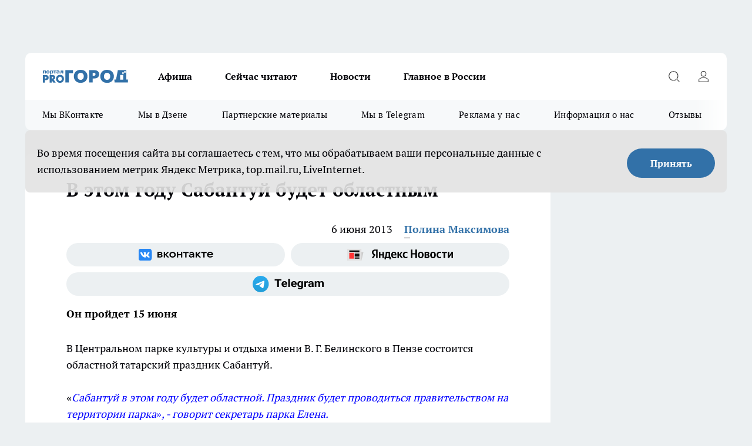

--- FILE ---
content_type: text/html; charset=utf-8
request_url: https://progorod58.ru/news/12206
body_size: 28744
content:
<!DOCTYPE html><html lang="ru" id="KIROV"><head><meta charSet="utf-8"/><meta property="og:url" content="https://progorod58.ru/news/12206"/><meta name="twitter:card" content="summary"/><title></title><meta name="keywords" content=""/><meta name="description" content="
"/><meta property="og:type" content="article"/><meta property="og:title" content="В этом году Сабантуй будет областным"/><meta property="og:description" content="
"/><meta property="og:image" content="/userfiles/picfullsize//userfiles/old/newsmainpic/0013-019-sabantuj.jpg"/><meta property="og:image:width" content="800"/><meta property="og:image:height" content="400"/><meta property="og:site_name" content="Про Город Пенза"/><meta name="twitter:title" content="В этом году Сабантуй будет областным"/><meta name="twitter:description" content="
"/><meta name="twitter:image:src" content="/userfiles/picfullsize//userfiles/old/newsmainpic/0013-019-sabantuj.jpg"/><link rel="canonical" href="https://progorod58.ru/news/12206"/><link rel="amphtml" href="https://progorod58.ru/amp/12206"/><meta name="robots" content="max-image-preview:large"/><meta name="author" content="https://progorod58.ru/redactors/60027"/><meta property="og:locale" content="ru_RU"/><meta name="viewport" content="width=device-width, initial-scale=1"/><script type="application/ld+json">{
                  "@context":"http://schema.org",
                  "@type": "Article",
                  "headline": "В этом году Сабантуй будет областным ",
                  "image": "https://progorod58.ru/userfiles/picfullsize//userfiles/old/newsmainpic/0013-019-sabantuj.jpg",
                  "author": [
                    {
                      "@type":"Person",
                      "name":"Полина Максимова",
                      "url": "https://progorod58.ru/redactors/60027"
                    }
                  ],
                  "@graph": [
                      {
                        "@type":"BreadcrumbList",
                        "itemListElement":[
                            {
                              "@type":"ListItem",
                              "position":1,
                              "item":{
                                "@id":"https://progorod58.ru/news",
                                "name":"Новости"
                               }
                             }
                           ]
                       },
                       {
                        "@type": "NewsArticle",
                        "@id": "https://progorod58.ru/news/12206",
                        "headline": "В этом году Сабантуй будет областным ",
                        "datePublished":"2013-06-06T11:40:15.000Z",
                        "dateModified":"2020-10-05T03:43:35.000Z",
                        "text": "В Центральном парке культуры и отдыха имени В. Г. Белинского в Пензе состоится областной татарский праздник Сабантуй.          «Сабантуй в этом году будет областной. Праздник будет проводиться правительством на территории парка», - говорит секретарь парка Елена.          Праздник еще находится в разработке.         «Пока неизвестно, какие пройдут мероприятия. Сабантуй еще в стадии подготовки», - сказала Алла Владиславовна, главный специалист-эксперт отдела культуры.         За культурную программу праздника будет отвечать Областной дом народного творчества.         «Концертная программа планируется на всех площадках парка. Приедут гости из разных районов Пензенской области, а также из Татарстана. Будет проходит торжественное награждение сельскохозяйственников, ведь Сабантуй переводится как «праздник плуга». Будут спортивные состязания и национальная борьба «Куреш», за них отвечает спорткомитет. Также будет продажа сувениров и угощения татарской кухни», - рассказала Анна Юрьевна, заведующая организационно-методическим отделом. ",
                        "author": [
                             {
                               "@type":"Person",
                               "name":"Полина Максимова",
                               "url": "https://progorod58.ru/redactors/60027"
                              }
                          ],
                        "about": [],
                        "url": "https://progorod58.ru/news/12206",
                        "image": "https://progorod58.ru/userfiles/picfullsize//userfiles/old/newsmainpic/0013-019-sabantuj.jpg"
                       }
                   ]
               }
              </script><meta name="next-head-count" content="23"/><link rel="preload" href="/fonts/ptserif.woff2" type="font/woff2" as="font" crossorigin="anonymous"/><link rel="preload" href="/fonts/ptserifbold.woff2" type="font/woff2" as="font" crossorigin="anonymous"/><link rel="manifest" href="/manifest.json"/><link type="application/rss+xml" href="https://progorod58.ru/rss.xml" rel="alternate" title="Новости Пензы и Пензенской области | Про Город Пенза"/><link rel="preload" href="/_next/static/css/75db9e06089fa738.css" as="style"/><link rel="stylesheet" href="/_next/static/css/75db9e06089fa738.css" data-n-g=""/><link rel="preload" href="/_next/static/css/ce4f00f170815283.css" as="style"/><link rel="stylesheet" href="/_next/static/css/ce4f00f170815283.css" data-n-p=""/><link rel="preload" href="/_next/static/css/781852e0b823d7d2.css" as="style"/><link rel="stylesheet" href="/_next/static/css/781852e0b823d7d2.css" data-n-p=""/><link rel="preload" href="/_next/static/css/c71bceb08051b43d.css" as="style"/><link rel="stylesheet" href="/_next/static/css/c71bceb08051b43d.css" data-n-p=""/><noscript data-n-css=""></noscript><script defer="" nomodule="" src="/_next/static/chunks/polyfills-c67a75d1b6f99dc8.js"></script><script src="/_next/static/chunks/webpack-67ca881386f4f7e8.js" defer=""></script><script src="/_next/static/chunks/framework-1adfb61063e4f8a7.js" defer=""></script><script src="/_next/static/chunks/main-e58e7b9204b3d76e.js" defer=""></script><script src="/_next/static/chunks/pages/_app-51edbe2a2c02abb8.js" defer=""></script><script src="/_next/static/chunks/891-900413e3e96b409d.js" defer=""></script><script src="/_next/static/chunks/9670-af82ad4aafbb69f2.js" defer=""></script><script src="/_next/static/chunks/1911-7b2cb5bfeb3ee1e0.js" defer=""></script><script src="/_next/static/chunks/8687-03d0c0ca8743f2fc.js" defer=""></script><script src="/_next/static/chunks/8418-b6bd824a15f754cf.js" defer=""></script><script src="/_next/static/chunks/2966-dbc2f2ef698b898b.js" defer=""></script><script src="/_next/static/chunks/8174-4b840a11715a1e7f.js" defer=""></script><script src="/_next/static/chunks/3917-44659cb0ff32ac0b.js" defer=""></script><script src="/_next/static/chunks/pages/%5Brubric%5D/%5Bid%5D-ba7b9e15d0093b3f.js" defer=""></script><script src="/_next/static/VCVsOECdxbNkWTcZBESD0/_buildManifest.js" defer=""></script><script src="/_next/static/VCVsOECdxbNkWTcZBESD0/_ssgManifest.js" defer=""></script><style id="__jsx-3810719965">.pensnewsHeader.jsx-3810719965 .header_hdrWrp__Hevb2.jsx-3810719965{background-color:#ffcc01}@media screen and (max-width:1024px){.header_hdr__G1vAy.pensnewsHeader.jsx-3810719965{border-bottom:none}}@media screen and (max-width:640px){.header_hdr__G1vAy.pensnewsHeader.jsx-3810719965{border-left:none;border-right:none}}</style><style id="__jsx-118e745f8e3bc100">.logoPg23.jsx-118e745f8e3bc100{width:110px}.logo-irkutsk.jsx-118e745f8e3bc100,.logo-irkutsk.jsx-118e745f8e3bc100 img.jsx-118e745f8e3bc100{width:180px}.pensnewsHeader.jsx-118e745f8e3bc100{width:110px}.logo-media41.jsx-118e745f8e3bc100{width:105px}@media screen and (max-width:1024px){.logoPg23.jsx-118e745f8e3bc100{width:85px}.logo-media41.jsx-118e745f8e3bc100{width:70px}.pensnewsHeader.jsx-118e745f8e3bc100{width:88px}.logo-irkutsk.jsx-118e745f8e3bc100,.logo-irkutsk.jsx-118e745f8e3bc100 img.jsx-118e745f8e3bc100{width:110px}}</style><style id="__jsx-4bc5312448bc76c0">.pensnewsHeader.jsx-4bc5312448bc76c0{background:#ffc000}.pensnewsHeader.jsx-4bc5312448bc76c0::before{background:-webkit-linear-gradient(left,rgba(255,255,255,0)0%,#ffc000 100%);background:-moz-linear-gradient(left,rgba(255,255,255,0)0%,#ffc000 100%);background:-o-linear-gradient(left,rgba(255,255,255,0)0%,#ffc000 100%);background:linear-gradient(to right,rgba(255,255,255,0)0%,#ffc000 100%)}</style></head><body><div id="body-scripts"></div><div id="__next"><div></div><div class="project-layout_projectLayout__3Pcsb"><div class="banner-top_top__xYysY"><div class="banner-top_topPushLinkIframe__2ul4q"></div></div><header class="jsx-3810719965 header_hdr__G1vAy "><div class="container-layout_container__1AyyB"><div class="jsx-3810719965 header_hdrWrp__Hevb2"><button type="button" aria-label="Открыть меню" class="burger_burger__5WgUk burger_burgerHide__e90uD"></button><div class="jsx-118e745f8e3bc100 logo_lg__6mUsM"><a class="jsx-118e745f8e3bc100" href="/"><img src="/logo.svg" alt="Логотип новостного портала Прогород" width="146" loading="lazy" class="jsx-118e745f8e3bc100"/></a></div><div class="jsx-3810719965 "><nav class=""><ul class="nav_nv__LTLnX nav_nvMain__RNgL7"><li><a class="nav_nvLk__w58Wo" href="/afisha">Афиша</a></li><li><a class="nav_nvLk__w58Wo" href="https://progorod58.ru/tags/longrid">Сейчас читают</a></li><li><a class="nav_nvLk__w58Wo" href="/news">Новости</a></li><li><a class="nav_nvLk__w58Wo" href="https://progorod58.ru/tags/novosti-rossii">Главное в России</a></li></ul></nav></div><div class="jsx-3810719965 header_hdrBtnRight__heBh_"><button type="button" aria-label="Открыть поиск" class="jsx-3810719965 header_hdrBtnIcon__a9Ofp header_hdrBtnIconSrch__Po402"></button><button type="button" aria-label="Войти на сайт" class="jsx-3810719965 header_hdrBtnIcon__a9Ofp header_hdrBtnIconPrfl__ZqxUM"></button></div></div></div></header><div class="jsx-4bc5312448bc76c0 sub-menu_sbm__NEMqw"><div class="container-layout_container__1AyyB"><div class="jsx-4bc5312448bc76c0 sub-menu_sbmWrp__cQf1J"><ul class="jsx-4bc5312448bc76c0 sub-menu_sbmLs__cPkmi"><li><a class="sub-menu_sbmLk__2sh_t" rel="noopener noreferrer" target="_blank" href="https://vk.com/progorod58">Мы ВКонтакте</a></li><li><a class="sub-menu_sbmLk__2sh_t" rel="noopener noreferrer" target="_blank" href="https://dzen.ru/progorod58.ru">Мы в Дзене</a></li><li><a class="sub-menu_sbmLk__2sh_t" rel="noopener noreferrer nofollow" target="_blank" href="https://progorod58.ru/tags/partnerskie-materialy">Партнерские материалы</a></li><li><a class="sub-menu_sbmLk__2sh_t" rel="noopener noreferrer" target="_blank" href="https://t.me/pgorod58">Мы в Telegram</a></li><li><a class="sub-menu_sbmLk__2sh_t" rel="noopener noreferrer nofollow" target="_blank" href="https://progorod58.ru/specials/78479">Реклама у нас</a></li><li><a class="sub-menu_sbmLk__2sh_t" rel="noopener noreferrer nofollow" target="_blank" href="https://progorod58.ru/about">Информация о нас</a></li><li><a class="sub-menu_sbmLk__2sh_t" rel="noopener noreferrer nofollow" target="_blank" href="https://progorod58.ru/otzyvy">Отзывы</a></li></ul></div></div></div><div class="container-layout_container__1AyyB"></div><div class="notifycation_notifycation__BeRRP notifycation_notifycationActive__0KCtX"><div class="notifycation_notifycationWrap__8lzkG"><div class="notifycation_notifycationInfoText__yBUtI"><span class="notifycation_notifycationText__mCxhK">Во время посещения сайта вы соглашаетесь с тем, что мы обрабатываем ваши персональные данные с использованием метрик Яндекс Метрика, top.mail.ru, LiveInternet.</span></div><button class="button_button__eJwei notifycation_notifycationBtn__49u6j" type="button">Принять</button></div></div><main><div class="container-layout_container__1AyyB"><div id="article-main"><div class="article-next is-current" data-article-id="12206"><div class="project-col2-layout_grid__blcZV"><div><div><div class="article_article__N5L0U" itemType="http://schema.org/NewsArticle" itemscope=""><meta itemProp="identifier" content="12206"/><meta itemProp="name" content="В этом году Сабантуй будет областным"/><div class="article-body_articleBody__fiSBh" itemProp="articleBody" id="articleBody"><div class="article-layout_wrap__ppU59"><h1 itemProp="headline">В этом году Сабантуй будет областным</h1><ul class="article-info_articleInfo__uzwts"><li class="article-info_articleInfoItem__1qSY9"><span itemProp="datePublished" content="Thu Jun 06 2013 15:40:15 GMT+0400 (Moscow Standard Time)" class="article-info_articleInfoDate__S0E0P">6 июня 2013</span></li><li class="article-info_articleInfoItem__1qSY9" itemProp="author" itemscope="" itemType="http://schema.org/Person"><meta itemProp="name" content="Полина Максимова"/><a class="article-info_articleInfoAuthor__W0ZnW" itemProp="url" href="/redactors/60027">Полина Максимова</a></li></ul><div class="social-list-subscribe_socialListSubscribe__XrTI7 article-body_articleBodySocialListSubcribe__4Zj9a"><div class="social-list-subscribe_socialListSubscribeLinks__Nh0pM social-list-subscribe_socialListSubscribeLinksMoveTwo__noQO_"><a class="social-list-subscribe_socialListSubscribeLink__JZiqQ social-list-subscribe_socialListSubscribeLinkVk__pdBK7" href="https://vk.com/progorod58" aria-label="Группа ВКонтакте" target="_blank" rel="nofollow noreferrer"></a><a class="social-list-subscribe_socialListSubscribeLink__JZiqQ social-list-subscribe_socialListSubscribeLinkYandexNews__8Cftq" href="https://yandex.ru/news/?favid=254054849" aria-label="Яндекс новости" target="_blank" rel="nofollow noreferrer"></a><a class="social-list-subscribe_socialListSubscribeLink__JZiqQ social-list-subscribe_socialListSubscribeLinkTg__0_4e5" href="https://t.me/pgorod58" aria-label="Телеграм-канал" target="_blank" rel="nofollow noreferrer"></a></div></div><div><p><strong>Он пройдет 15 июня </strong></p>
<div>
	В Центральном парке культуры и отдыха имени В. Г. Белинского в Пензе состоится областной татарский праздник Сабантуй. </div>
<div>
	 </div></div><div>
<div>
	«<em style="color: rgb(0, 0, 255);">Сабантуй в этом году будет областной. Праздник будет проводиться правительством на территории парка», - говорит секретарь парка Елена.</em>
</div></div><div>
<div>
	 </div></div><div>
<div>
	Праздник еще находится в разработке.</div>
<div>
	 </div>
<div>
	«<em style="color: rgb(0, 0, 255);">Пока неизвестно, какие пройдут мероприятия. Сабантуй еще в стадии подготовки»,</em> - сказала Алла Владиславовна, главный специалист-эксперт отдела культуры.</div>
<div>
	 </div>
<div>
	За культурную программу праздника будет отвечать Областной дом народного творчества.</div>
<div>
	 </div>
<div>
	«<em style="color: rgb(0, 0, 255);">Концертная программа планируется  на всех площадках парка. Приедут гости из разных районов Пензенской области, а также из Татарстана. Будет проходит торжественное награждение сельскохозяйственников, ведь Сабантуй переводится как «праздник плуга». </em>
</div>
<div>
	 </div>
<div>
	<em style="color: rgb(0, 0, 255);">Будут спортивные состязания и национальная борьба «Куреш», за них отвечает спорткомитет. Также будет продажа сувениров и угощения татарской кухни», </em>- рассказала Анна Юрьевна, заведующая организационно-методическим отделом.</div>
<div>
	 </div>
</div><div class="article-body_articleBodyGallery___kxnx"></div></div></div><p>...</p><div class="article-social_articleSocial__XxkFc"><ul class="article-social_articleSocialList__RT4N_"><li class="article-social_articleSocialItem__Tlaeb"><button aria-label="vk" class="react-share__ShareButton article-social_articleSocialIcon__bO__7 article-social_articleSocialIconVk__lCv1v" style="background-color:transparent;border:none;padding:0;font:inherit;color:inherit;cursor:pointer"> </button><span class="react-share__ShareCount article-social_articleSocialCount__Bv_02" url="https://progorod58.ru/news/12206">0<!-- --></span></li><li class="article-social_articleSocialItem__Tlaeb"><button aria-label="whatsapp" class="react-share__ShareButton article-social_articleSocialIcon__bO__7 article-social_articleSocialIconWs__GX1nz" style="background-color:transparent;border:none;padding:0;font:inherit;color:inherit;cursor:pointer"></button></li><li class="article-social_articleSocialItem__Tlaeb"><button aria-label="telegram" class="react-share__ShareButton" style="background-color:transparent;border:none;padding:0;font:inherit;color:inherit;cursor:pointer"><span class="article-social_articleSocialIcon__bO__7 article-social_articleSocialIconTm__21cTB"></span></button></li></ul></div><div><div class="article-related_readAlso__gSVZS"><h2 class="article-related_readAlsoTitle__xPfrC">Читайте также:</h2><ul class="article-related_readAlsoList__EWXhB"></ul></div></div></div></div></div><div class="project-col2-layout_colRight__4tTcN"><div class="rows-layout_rows__3bztI"><div class="contentRightMainBanner"></div><div class="news-column_nwsCln__D57Ck"><div class="news-column_nwsClnInner__czYW8" style="height:auto"><h2 class="news-column_nwsClnTitle__oO_5p">Популярное</h2><ul class="news-column_nwsClnContainer__o9oJT"><li class="news-column-item_newsColumnItem__T8HDp"><a class="news-column-item_newsColumnItemLink___vq2I" title="Куда сходить с ребёнком в Пензе: необычная игровая зона" target="_blank" href="/specials/93313"><h3 class="news-column-item_newsColumnItemTitle__q25Nk"><span class="news-column-item_newsColumnItemTitleInner__BE2lu">Куда сходить с ребёнком в Пензе: необычная игровая зона</span></h3></a></li><li class="news-column-item_newsColumnItem__T8HDp"><a class="news-column-item_newsColumnItemLink___vq2I" title="Всего 95 квартир: в Пензе строят дом с личными террасами и подземной парковкой" target="_blank" href="/specials/132037"><h3 class="news-column-item_newsColumnItemTitle__q25Nk"><span class="news-column-item_newsColumnItemTitleInner__BE2lu">Всего 95 квартир: в Пензе строят дом с личными террасами и подземной парковкой</span></h3></a></li><li class="news-column-item_newsColumnItem__T8HDp"><a class="news-column-item_newsColumnItemLink___vq2I" title="Почему переезд в деревню не делает жизнь проще. Реальная экономика сельского хозяйства для горожанина " href="/news/138016"><h3 class="news-column-item_newsColumnItemTitle__q25Nk"><span class="news-column-item_newsColumnItemTitleInner__BE2lu">Почему переезд в деревню не делает жизнь проще. Реальная экономика сельского хозяйства для горожанина </span></h3></a></li><li class="news-column-item_newsColumnItem__T8HDp"><a class="news-column-item_newsColumnItemLink___vq2I" title="Натуральный освежитель из мандариновых корок и масла. Простой рецепт и десятки способов применения в доме " href="/news/138008"><h3 class="news-column-item_newsColumnItemTitle__q25Nk"><span class="news-column-item_newsColumnItemTitleInner__BE2lu">Натуральный освежитель из мандариновых корок и масла. Простой рецепт и десятки способов применения в доме </span></h3></a></li><li class="news-column-item_newsColumnItem__T8HDp"><a class="news-column-item_newsColumnItemLink___vq2I" title="Ученые доказали: хлеб в холодильнике черствеет быстрее. Где хранить правильно? " href="/news/137943"><h3 class="news-column-item_newsColumnItemTitle__q25Nk"><span class="news-column-item_newsColumnItemTitleInner__BE2lu">Ученые доказали: хлеб в холодильнике черствеет быстрее. Где хранить правильно? </span></h3></a></li><li class="news-column-item_newsColumnItem__T8HDp"><a class="news-column-item_newsColumnItemLink___vq2I" title="Секреты за кулисами: строгие правила гигиены в фигурном катании, которые соблюдают все профессионалы " href="/news/138082"><h3 class="news-column-item_newsColumnItemTitle__q25Nk"><span class="news-column-item_newsColumnItemTitleInner__BE2lu">Секреты за кулисами: строгие правила гигиены в фигурном катании, которые соблюдают все профессионалы </span></h3></a></li><li class="news-column-item_newsColumnItem__T8HDp"><a class="news-column-item_newsColumnItemLink___vq2I" title="Куда переезжает молодежь? Челябинск: дешевое жилье, много работы и центр культуры Урала. Обзор города для жизни " href="/news/138087"><h3 class="news-column-item_newsColumnItemTitle__q25Nk"><span class="news-column-item_newsColumnItemTitleInner__BE2lu">Куда переезжает молодежь? Челябинск: дешевое жилье, много работы и центр культуры Урала. Обзор города для жизни </span></h3></a></li><li class="news-column-item_newsColumnItem__T8HDp"><a class="news-column-item_newsColumnItemLink___vq2I" title="5 вариантов для пожилых, если тяжело содержать дом. От автоматизации до переезда " href="/news/137801"><h3 class="news-column-item_newsColumnItemTitle__q25Nk"><span class="news-column-item_newsColumnItemTitleInner__BE2lu">5 вариантов для пожилых, если тяжело содержать дом. От автоматизации до переезда </span></h3></a></li><li class="news-column-item_newsColumnItem__T8HDp"><a class="news-column-item_newsColumnItemLink___vq2I" title="Инспектор просит сесть в машину ДПС. Вы обязаны? Золотое правило и алгоритм действий для водителя " href="/news/138200"><h3 class="news-column-item_newsColumnItemTitle__q25Nk"><span class="news-column-item_newsColumnItemTitleInner__BE2lu">Инспектор просит сесть в машину ДПС. Вы обязаны? Золотое правило и алгоритм действий для водителя </span></h3></a></li><li class="news-column-item_newsColumnItem__T8HDp"><a class="news-column-item_newsColumnItemLink___vq2I" title="Съездили в Питер на 9 дней: по приезду сели, посчитали и обомлели - честно рассказываю, на чем можно было легко сэкономить " href="/news/138560"><h3 class="news-column-item_newsColumnItemTitle__q25Nk"><span class="news-column-item_newsColumnItemTitleInner__BE2lu">Съездили в Питер на 9 дней: по приезду сели, посчитали и обомлели - честно рассказываю, на чем можно было легко сэкономить </span></h3></a></li><li class="news-column-item_newsColumnItem__T8HDp"><a class="news-column-item_newsColumnItemLink___vq2I" title="Настой из мандариновых корок: простой рецепт, польза и важные предосторожности. Зимний лайфхак " href="/news/138410"><h3 class="news-column-item_newsColumnItemTitle__q25Nk"><span class="news-column-item_newsColumnItemTitleInner__BE2lu">Настой из мандариновых корок: простой рецепт, польза и важные предосторожности. Зимний лайфхак </span></h3></a></li><li class="news-column-item_newsColumnItem__T8HDp"><a class="news-column-item_newsColumnItemLink___vq2I" title="Пора отказаться от громоздких флаконов. Простой лайфхак с мылом и бумагой для идеальной гигиены на природе " href="/news/138319"><h3 class="news-column-item_newsColumnItemTitle__q25Nk"><span class="news-column-item_newsColumnItemTitleInner__BE2lu">Пора отказаться от громоздких флаконов. Простой лайфхак с мылом и бумагой для идеальной гигиены на природе </span></h3></a></li><li class="news-column-item_newsColumnItem__T8HDp"><a class="news-column-item_newsColumnItemLink___vq2I" title="Штраф за непристегнутого пассажира сзади: кто платит и как оспорить. Объясняем на примерах " href="/news/137944"><h3 class="news-column-item_newsColumnItemTitle__q25Nk"><span class="news-column-item_newsColumnItemTitleInner__BE2lu">Штраф за непристегнутого пассажира сзади: кто платит и как оспорить. Объясняем на примерах </span></h3></a></li><li class="news-column-item_newsColumnItem__T8HDp"><a class="news-column-item_newsColumnItemLink___vq2I" title="Плюсы и минусы свинины на кости из «Светофора». Реальный выход мяса, вкус и подводные камни покупки " href="/news/138094"><h3 class="news-column-item_newsColumnItemTitle__q25Nk"><span class="news-column-item_newsColumnItemTitleInner__BE2lu">Плюсы и минусы свинины на кости из «Светофора». Реальный выход мяса, вкус и подводные камни покупки </span></h3></a></li><li class="news-column-item_newsColumnItem__T8HDp"><a class="news-column-item_newsColumnItemLink___vq2I" title="Почему соседи перестали пускать в новую баню. Реальная история из деревни " href="/news/137658"><h3 class="news-column-item_newsColumnItemTitle__q25Nk"><span class="news-column-item_newsColumnItemTitleInner__BE2lu">Почему соседи перестали пускать в новую баню. Реальная история из деревни </span></h3></a></li><li class="news-column-item_newsColumnItem__T8HDp"><a class="news-column-item_newsColumnItemLink___vq2I" title="«Купил билет в СВ, но тут заходит пара из плацкартного вагона с просьбой поменяться»: как правильно поступить - отзыв путешественника " href="/news/138620"><h3 class="news-column-item_newsColumnItemTitle__q25Nk"><span class="news-column-item_newsColumnItemTitleInner__BE2lu">«Купил билет в СВ, но тут заходит пара из плацкартного вагона с просьбой поменяться»: как правильно поступить - отзыв путешественника </span></h3></a></li><li class="news-column-item_newsColumnItem__T8HDp"><a class="news-column-item_newsColumnItemLink___vq2I" title="Чистящее средство из мандариновых корок и уксуса: рецепт и способы применения" href="/news/138196"><h3 class="news-column-item_newsColumnItemTitle__q25Nk"><span class="news-column-item_newsColumnItemTitleInner__BE2lu">Чистящее средство из мандариновых корок и уксуса: рецепт и способы применения</span></h3></a></li><li class="news-column-item_newsColumnItem__T8HDp"><a class="news-column-item_newsColumnItemLink___vq2I" title="Почему в вашем купе всегда находится четвертый пассажир? Реальные причины " href="/news/138000"><h3 class="news-column-item_newsColumnItemTitle__q25Nk"><span class="news-column-item_newsColumnItemTitleInner__BE2lu">Почему в вашем купе всегда находится четвертый пассажир? Реальные причины </span></h3></a></li><li class="news-column-item_newsColumnItem__T8HDp"><a class="news-column-item_newsColumnItemLink___vq2I" title="Как заработать 100 тысяч в месяц в деревне: 4 реальных способа для переехавших горожан" href="/news/138383"><h3 class="news-column-item_newsColumnItemTitle__q25Nk"><span class="news-column-item_newsColumnItemTitleInner__BE2lu">Как заработать 100 тысяч в месяц в деревне: 4 реальных способа для переехавших горожан</span></h3></a></li><li class="news-column-item_newsColumnItem__T8HDp"><a class="news-column-item_newsColumnItemLink___vq2I" title="Коллега съездил в деревню в гости к родне, а вернулся с пустыми руками: чего им, жалко что ли - вот почему его не стали угощать урожаем" href="/news/138702"><h3 class="news-column-item_newsColumnItemTitle__q25Nk"><span class="news-column-item_newsColumnItemTitleInner__BE2lu">Коллега съездил в деревню в гости к родне, а вернулся с пустыми руками: чего им, жалко что ли - вот почему его не стали угощать урожаем</span></h3></a></li></ul><div class="loader_loader__hkoAF"><div class="loader_loaderEllips__KODaj"><div></div><div></div><div></div><div></div></div></div></div></div></div></div></div><div class="project-col3-layout_grid__7HWCj project-col3-layout-news"><div class="project-col3-layout_colLeft__MzrDW"><div class="news-column_nwsCln__D57Ck"><div class="news-column_nwsClnInner__czYW8" style="height:auto"><h2 class="news-column_nwsClnTitle__oO_5p">Последние новости</h2><ul class="news-column_nwsClnContainer__o9oJT"><li class="news-column-item_newsColumnItem__T8HDp"><a class="news-column-item_newsColumnItemLink___vq2I" title="В Пензенской области будут массово проверять водителей" href="/news/139341"><h3 class="news-column-item_newsColumnItemTitle__q25Nk"><span class="news-column-item_newsColumnItemTitleInner__BE2lu">В Пензенской области будут массово проверять водителей</span></h3><span class="news-column-item_newsColumnItemTime__oBzoe">15:00<!-- --></span></a></li><li class="news-column-item_newsColumnItem__T8HDp"><a class="news-column-item_newsColumnItemLink___vq2I" title="Мужчина лишился 100 тысяч рублей, пытаясь купить снегоход" href="/news/139340"><h3 class="news-column-item_newsColumnItemTitle__q25Nk"><span class="news-column-item_newsColumnItemTitleInner__BE2lu">Мужчина лишился 100 тысяч рублей, пытаясь купить снегоход</span></h3><span class="news-column-item_newsColumnItemTime__oBzoe">14:00<!-- --></span></a></li><li class="news-column-item_newsColumnItem__T8HDp"><a class="news-column-item_newsColumnItemLink___vq2I" title="Замглавы администрации оштрафовали за волокиту" href="/news/139339"><h3 class="news-column-item_newsColumnItemTitle__q25Nk"><span class="news-column-item_newsColumnItemTitleInner__BE2lu">Замглавы администрации оштрафовали за волокиту</span></h3><span class="news-column-item_newsColumnItemTime__oBzoe">13:00<!-- --></span></a></li><li class="news-column-item_newsColumnItem__T8HDp"><a class="news-column-item_newsColumnItemLink___vq2I" title="Пьяного водителя из Кузнецка лишили машины, прав и отправили работать" href="/news/139338"><h3 class="news-column-item_newsColumnItemTitle__q25Nk"><span class="news-column-item_newsColumnItemTitleInner__BE2lu">Пьяного водителя из Кузнецка лишили машины, прав и отправили работать</span></h3><span class="news-column-item_newsColumnItemTime__oBzoe">12:00<!-- --></span></a></li><li class="news-column-item_newsColumnItem__T8HDp"><a class="news-column-item_newsColumnItemLink___vq2I" title="В баре на проспекте Строителей 40-летняя женщина устроила дебош" href="/news/139337"><h3 class="news-column-item_newsColumnItemTitle__q25Nk"><span class="news-column-item_newsColumnItemTitleInner__BE2lu">В баре на проспекте Строителей 40-летняя женщина устроила дебош</span></h3><span class="news-column-item_newsColumnItemTime__oBzoe">11:40<!-- --></span></a></li><li class="news-column-item_newsColumnItem__T8HDp"><a class="news-column-item_newsColumnItemLink___vq2I" title="Работникам завода светотехнического стекла выплатили 23 миллиона рублей" href="/news/139336"><h3 class="news-column-item_newsColumnItemTitle__q25Nk"><span class="news-column-item_newsColumnItemTitleInner__BE2lu">Работникам завода светотехнического стекла выплатили 23 миллиона рублей</span></h3><span class="news-column-item_newsColumnItemTime__oBzoe">11:30<!-- --></span></a></li><li class="news-column-item_newsColumnItem__T8HDp"><a class="news-column-item_newsColumnItemLink___vq2I" title="В Пензе ищут свидетелей двух ДТП" href="/news/139335"><h3 class="news-column-item_newsColumnItemTitle__q25Nk"><span class="news-column-item_newsColumnItemTitleInner__BE2lu">В Пензе ищут свидетелей двух ДТП</span></h3><span class="news-column-item_newsColumnItemTime__oBzoe">11:00<!-- --></span></a></li><li class="news-column-item_newsColumnItem__T8HDp"><a class="news-column-item_newsColumnItemLink___vq2I" title="В Пензе водитель «Киа» сбил мальчика: ребенок попал в больницу" href="/news/139334"><h3 class="news-column-item_newsColumnItemTitle__q25Nk"><span class="news-column-item_newsColumnItemTitleInner__BE2lu">В Пензе водитель «Киа» сбил мальчика: ребенок попал в больницу</span></h3><span class="news-column-item_newsColumnItemTime__oBzoe">10:00<!-- --></span></a></li><li class="news-column-item_newsColumnItem__T8HDp"><a class="news-column-item_newsColumnItemLink___vq2I" title="Пензенские автоинспекторы помогли двум водителям, застрявшим на дороге" href="/news/139333"><h3 class="news-column-item_newsColumnItemTitle__q25Nk"><span class="news-column-item_newsColumnItemTitleInner__BE2lu">Пензенские автоинспекторы помогли двум водителям, застрявшим на дороге</span></h3><span class="news-column-item_newsColumnItemTime__oBzoe">09:00<!-- --></span></a></li><li class="news-column-item_newsColumnItem__T8HDp"><a class="news-column-item_newsColumnItemLink___vq2I" title="В Пензе покалечился работник мебельного предприятия" href="/news/139332"><h3 class="news-column-item_newsColumnItemTitle__q25Nk"><span class="news-column-item_newsColumnItemTitleInner__BE2lu">В Пензе покалечился работник мебельного предприятия</span></h3><span class="news-column-item_newsColumnItemTime__oBzoe">08:00<!-- --></span></a></li><li class="news-column-item_newsColumnItem__T8HDp"><a class="news-column-item_newsColumnItemLink___vq2I" title="Жителей Никольского района оставили без вайфая" href="/news/139295"><h3 class="news-column-item_newsColumnItemTitle__q25Nk"><span class="news-column-item_newsColumnItemTitleInner__BE2lu">Жителей Никольского района оставили без вайфая</span></h3><span class="news-column-item_newsColumnItemTime__oBzoe">Вчера <!-- --></span></a></li><li class="news-column-item_newsColumnItem__T8HDp"><a class="news-column-item_newsColumnItemLink___vq2I" title="На Леонова и Крупской обещают починить фонари" href="/news/139293"><h3 class="news-column-item_newsColumnItemTitle__q25Nk"><span class="news-column-item_newsColumnItemTitleInner__BE2lu">На Леонова и Крупской обещают починить фонари</span></h3><span class="news-column-item_newsColumnItemTime__oBzoe">Вчера <!-- --></span></a></li><li class="news-column-item_newsColumnItem__T8HDp"><a class="news-column-item_newsColumnItemLink___vq2I" title="«Не может проехать скорая»: пензенцы жалуются на проезд Черепановых" href="/news/139291"><h3 class="news-column-item_newsColumnItemTitle__q25Nk"><span class="news-column-item_newsColumnItemTitleInner__BE2lu">«Не может проехать скорая»: пензенцы жалуются на проезд Черепановых</span></h3><span class="news-column-item_newsColumnItemTime__oBzoe">Вчера <!-- --></span></a></li><li class="news-column-item_newsColumnItem__T8HDp"><a class="news-column-item_newsColumnItemLink___vq2I" title="В Пензе который год ждут федеральные средства на реконструкцию «Спартака»" href="/news/139290"><h3 class="news-column-item_newsColumnItemTitle__q25Nk"><span class="news-column-item_newsColumnItemTitleInner__BE2lu">В Пензе который год ждут федеральные средства на реконструкцию «Спартака»</span></h3><span class="news-column-item_newsColumnItemTime__oBzoe">Вчера <!-- --></span></a></li><li class="news-column-item_newsColumnItem__T8HDp"><a class="news-column-item_newsColumnItemLink___vq2I" title="Жители Монтажного просят «умные» спортивные площадки" href="/news/139289"><h3 class="news-column-item_newsColumnItemTitle__q25Nk"><span class="news-column-item_newsColumnItemTitleInner__BE2lu">Жители Монтажного просят «умные» спортивные площадки</span></h3><span class="news-column-item_newsColumnItemTime__oBzoe">Вчера <!-- --></span></a></li><li class="news-column-item_newsColumnItem__T8HDp"><a class="news-column-item_newsColumnItemLink___vq2I" title="Лукоморье останется без автобусов" href="/news/139287"><h3 class="news-column-item_newsColumnItemTitle__q25Nk"><span class="news-column-item_newsColumnItemTitleInner__BE2lu">Лукоморье останется без автобусов</span></h3><span class="news-column-item_newsColumnItemTime__oBzoe">Вчера <!-- --></span></a></li><li class="news-column-item_newsColumnItem__T8HDp"><a class="news-column-item_newsColumnItemLink___vq2I" title="«Свободных земель нет»: в Терновке не будет Дома культуры" href="/news/139285"><h3 class="news-column-item_newsColumnItemTitle__q25Nk"><span class="news-column-item_newsColumnItemTitleInner__BE2lu">«Свободных земель нет»: в Терновке не будет Дома культуры</span></h3><span class="news-column-item_newsColumnItemTime__oBzoe">Вчера <!-- --></span></a></li><li class="news-column-item_newsColumnItem__T8HDp"><a class="news-column-item_newsColumnItemLink___vq2I" title="«Звук удара был очень сильным»: очевидцы сообщили о ДТП на Зеленодольской" href="/news/139283"><h3 class="news-column-item_newsColumnItemTitle__q25Nk"><span class="news-column-item_newsColumnItemTitleInner__BE2lu">«Звук удара был очень сильным»: очевидцы сообщили о ДТП на Зеленодольской</span></h3><span class="news-column-item_newsColumnItemTime__oBzoe">Вчера <!-- --></span></a></li><li class="news-column-item_newsColumnItem__T8HDp"><a class="news-column-item_newsColumnItemLink___vq2I" title="Жители Зари остались без тротуара" href="/news/139282"><h3 class="news-column-item_newsColumnItemTitle__q25Nk"><span class="news-column-item_newsColumnItemTitleInner__BE2lu">Жители Зари остались без тротуара</span></h3><span class="news-column-item_newsColumnItemTime__oBzoe">Вчера <!-- --></span></a></li><li class="news-column-item_newsColumnItem__T8HDp"><a class="news-column-item_newsColumnItemLink___vq2I" title="В Пензе произошло ДТП с такси" href="/news/139281"><h3 class="news-column-item_newsColumnItemTitle__q25Nk"><span class="news-column-item_newsColumnItemTitleInner__BE2lu">В Пензе произошло ДТП с такси</span></h3><span class="news-column-item_newsColumnItemTime__oBzoe">Вчера <!-- --></span></a></li><li class="news-column-item_newsColumnItem__T8HDp"><a class="news-column-item_newsColumnItemLink___vq2I" title="Верим и ждем: прокуратура намерена отстоять многострадальный сквер Дзержинского " href="/news/139214"><h3 class="news-column-item_newsColumnItemTitle__q25Nk"><span class="news-column-item_newsColumnItemTitleInner__BE2lu">Верим и ждем: прокуратура намерена отстоять многострадальный сквер Дзержинского </span></h3><span class="news-column-item_newsColumnItemTime__oBzoe">Вчера <!-- --></span></a></li><li class="news-column-item_newsColumnItem__T8HDp"><a class="news-column-item_newsColumnItemLink___vq2I" title="Билайн признан «Работодателем нового поколения» по версии Changellenge" href="/companies/139258?erid=2VSb5zEZdVj"><h3 class="news-column-item_newsColumnItemTitle__q25Nk"><span class="news-column-item_newsColumnItemTitleInner__BE2lu">Билайн признан «Работодателем нового поколения» по версии Changellenge</span></h3><span class="news-column-item_newsColumnItemTime__oBzoe">Вчера <!-- --></span></a></li><li class="news-column-item_newsColumnItem__T8HDp"><a class="news-column-item_newsColumnItemLink___vq2I" title="Шесть пензенских НКО - победители первого конкурса Фонда президентских грантов в 2026 году" href="/news/139253"><h3 class="news-column-item_newsColumnItemTitle__q25Nk"><span class="news-column-item_newsColumnItemTitleInner__BE2lu">Шесть пензенских НКО - победители первого конкурса Фонда президентских грантов в 2026 году</span></h3><span class="news-column-item_newsColumnItemTime__oBzoe">Вчера <!-- --></span></a></li><li class="news-column-item_newsColumnItem__T8HDp"><a class="news-column-item_newsColumnItemLink___vq2I" title="Жителей г. Пензы предупредили об изменениях в работе МРЭО ГИБДД" href="/news/139252"><h3 class="news-column-item_newsColumnItemTitle__q25Nk"><span class="news-column-item_newsColumnItemTitleInner__BE2lu">Жителей г. Пензы предупредили об изменениях в работе МРЭО ГИБДД</span></h3><span class="news-column-item_newsColumnItemTime__oBzoe">Вчера <!-- --></span></a></li><li class="news-column-item_newsColumnItem__T8HDp"><a class="news-column-item_newsColumnItemLink___vq2I" title="Пензенцы пожаловались на сложности с получением лекарств для лечения онкозаболеваний" href="/news/139251"><h3 class="news-column-item_newsColumnItemTitle__q25Nk"><span class="news-column-item_newsColumnItemTitleInner__BE2lu">Пензенцы пожаловались на сложности с получением лекарств для лечения онкозаболеваний</span></h3><span class="news-column-item_newsColumnItemTime__oBzoe">Вчера <!-- --></span></a></li><li class="news-column-item_newsColumnItem__T8HDp"><a class="news-column-item_newsColumnItemLink___vq2I" title="В Пензе спасатели обеспечили доступ врачей к пенсионерке, застрявшей в квартире" href="/news/139249"><h3 class="news-column-item_newsColumnItemTitle__q25Nk"><span class="news-column-item_newsColumnItemTitleInner__BE2lu">В Пензе спасатели обеспечили доступ врачей к пенсионерке, застрявшей в квартире</span></h3><span class="news-column-item_newsColumnItemTime__oBzoe">Вчера <!-- --></span></a></li><li class="news-column-item_newsColumnItem__T8HDp"><a class="news-column-item_newsColumnItemLink___vq2I" title="В Мокшане установят памятник погибшим землякам, погибшим в локальных войнах" href="/news/139213"><h3 class="news-column-item_newsColumnItemTitle__q25Nk"><span class="news-column-item_newsColumnItemTitleInner__BE2lu">В Мокшане установят памятник погибшим землякам, погибшим в локальных войнах</span></h3><span class="news-column-item_newsColumnItemTime__oBzoe">Вчера <!-- --></span></a></li><li class="news-column-item_newsColumnItem__T8HDp"><a class="news-column-item_newsColumnItemLink___vq2I" title="Глава Пензы поздравил с 90-летием Почетного гражданина города Владимира Котова" href="/news/139247"><h3 class="news-column-item_newsColumnItemTitle__q25Nk"><span class="news-column-item_newsColumnItemTitleInner__BE2lu">Глава Пензы поздравил с 90-летием Почетного гражданина города Владимира Котова</span></h3><span class="news-column-item_newsColumnItemTime__oBzoe">Вчера <!-- --></span></a></li><li class="news-column-item_newsColumnItem__T8HDp"><a class="news-column-item_newsColumnItemLink___vq2I" title="В Нижнеломовском районе мужчина, приревновав жену к соседу, избил последнего поленом" href="/news/139245"><h3 class="news-column-item_newsColumnItemTitle__q25Nk"><span class="news-column-item_newsColumnItemTitleInner__BE2lu">В Нижнеломовском районе мужчина, приревновав жену к соседу, избил последнего поленом</span></h3><span class="news-column-item_newsColumnItemTime__oBzoe">Вчера <!-- --></span></a></li><li class="news-column-item_newsColumnItem__T8HDp"><a class="news-column-item_newsColumnItemLink___vq2I" title="В 2025 году в Пензенской области ремонтные работы охватили 12 мостов" href="/news/139243"><h3 class="news-column-item_newsColumnItemTitle__q25Nk"><span class="news-column-item_newsColumnItemTitleInner__BE2lu">В 2025 году в Пензенской области ремонтные работы охватили 12 мостов</span></h3><span class="news-column-item_newsColumnItemTime__oBzoe">Вчера <!-- --></span></a></li><li class="news-column-item_newsColumnItem__T8HDp"><a class="news-column-item_newsColumnItemLink___vq2I" title="Пензенцев приглашают присоединиться к акции «Спаси елку»" href="/news/139240"><h3 class="news-column-item_newsColumnItemTitle__q25Nk"><span class="news-column-item_newsColumnItemTitleInner__BE2lu">Пензенцев приглашают присоединиться к акции «Спаси елку»</span></h3><span class="news-column-item_newsColumnItemTime__oBzoe">Вчера <!-- --></span></a></li><li class="news-column-item_newsColumnItem__T8HDp"><a class="news-column-item_newsColumnItemLink___vq2I" title="Александр Бедикин оценил, как продвигается капремонт в школе № 9 г. Сердобска" href="/news/139238"><h3 class="news-column-item_newsColumnItemTitle__q25Nk"><span class="news-column-item_newsColumnItemTitleInner__BE2lu">Александр Бедикин оценил, как продвигается капремонт в школе № 9 г. Сердобска</span></h3><span class="news-column-item_newsColumnItemTime__oBzoe">Вчера <!-- --></span></a></li><li class="news-column-item_newsColumnItem__T8HDp"><a class="news-column-item_newsColumnItemLink___vq2I" title="Полицейским удалось поймать пензенца, который совершил целую серию краж " href="/news/139236"><h3 class="news-column-item_newsColumnItemTitle__q25Nk"><span class="news-column-item_newsColumnItemTitleInner__BE2lu">Полицейским удалось поймать пензенца, который совершил целую серию краж </span></h3><span class="news-column-item_newsColumnItemTime__oBzoe">Вчера <!-- --></span></a></li><li class="news-column-item_newsColumnItem__T8HDp"><a class="news-column-item_newsColumnItemLink___vq2I" title="В Пензенской области в течение нескольких лет появится еще четыре Центра здоровья" href="/news/139231"><h3 class="news-column-item_newsColumnItemTitle__q25Nk"><span class="news-column-item_newsColumnItemTitleInner__BE2lu">В Пензенской области в течение нескольких лет появится еще четыре Центра здоровья</span></h3><span class="news-column-item_newsColumnItemTime__oBzoe">Вчера <!-- --></span></a></li><li class="news-column-item_newsColumnItem__T8HDp"><a class="news-column-item_newsColumnItemLink___vq2I" title="В Пензе женщина, убирая квартиру своей клиентки, украла у нее золотые украшения" href="/news/139230"><h3 class="news-column-item_newsColumnItemTitle__q25Nk"><span class="news-column-item_newsColumnItemTitleInner__BE2lu">В Пензе женщина, убирая квартиру своей клиентки, украла у нее золотые украшения</span></h3><span class="news-column-item_newsColumnItemTime__oBzoe">Вчера <!-- --></span></a></li></ul><div class="loader_loader__hkoAF"><div class="loader_loaderEllips__KODaj"><div></div><div></div><div></div><div></div></div></div></div></div></div><div><div><div class="project-col3-layout_row__DtF_s"><div></div><div class="project-col3-layout_contentRightStretch__pxH3h"></div></div><div class="project-col3-layout_row__DtF_s"><div><div class="rows-layout_rows__3bztI"><div class="loader_loader__hkoAF"><div class="loader_loaderEllips__KODaj"><div></div><div></div><div></div><div></div></div></div><div id="banners-after-comments"></div></div></div><div class="project-col3-layout_contentRightStretch__pxH3h"><div class="rows-layout_rows__3bztI"></div></div></div></div></div></div></div></div></div></main><footer class="footer_ftr__cmYCE" id="footer"><div class="footer_ftrTop__kQgzh"><div class="container-layout_container__1AyyB"><div class="footer_ftrFlexRow__ytRrf"><ul class="footer-menu-top_ftrTopLst__ZpvAv"><li class="footer-menu-top-item_ftrTopLstItem__wNwTE"><a class="footer-menu-top-item_ftrTopLstItemLnk___R44S" href="https://kmarket58.ru/" rel="noreferrer" target="_blank">Шопинг онлайн</a></li><li class="footer-menu-top-item_ftrTopLstItem__wNwTE"><a class="footer-menu-top-item_ftrTopLstItemLnk___R44S" href="https://progorod58.ru/news/64519" rel="noreferrer nofollow" target="_blank">Газета городских новостей онлайн</a></li><li class="footer-menu-top-item_ftrTopLstItem__wNwTE"><a class="footer-menu-top-item_ftrTopLstItemLnk___R44S" href="https://progorod58.ru/pages/article_review" rel="noreferrer nofollow" target="_blank">Обзорные статьи и пресс-релизы</a></li><li class="footer-menu-top-item_ftrTopLstItem__wNwTE"><a class="footer-menu-top-item_ftrTopLstItemLnk___R44S" href="https://progorod58.ru/companies/72728" rel="noreferrer nofollow" target="_blank">Подготовка к школе</a></li><li class="footer-menu-top-item_ftrTopLstItem__wNwTE"><a class="footer-menu-top-item_ftrTopLstItemLnk___R44S" href="https://progorod58.ru/tags/novosti-kompanij" rel="noreferrer nofollow" target="_blank">Полезно знать </a></li></ul><div><div class="footer_ftrSocialListTitle__ETxLx">Мы в социальных сетях</div><div class="social-list_socialList__i40hv footer_ftrSocialList__6jjdK"><a class="social-list_socialListLink__adxLx social-list_socialListLinkVk__cilji" href="https://vk.com/progorod58" aria-label="Группа ВКонтакте" target="_blank" rel="noreferrer nofollow"></a><a class="social-list_socialListLink__adxLx social-list_socialListLinkOdn__KIfLM" href="https://ok.ru/group/53640809873479" aria-label="Группа в Одноклассниках" target="_blank" rel="noreferrer nofollow"></a><a class="social-list_socialListLink__adxLx social-list_socialListLinkTm__hU_Y6" href="https://t.me/pgorod58" aria-label="Телеграм-канал" target="_blank" rel="noreferrer nofollow"></a><a class="social-list_socialListLink__adxLx social-list_socialListLinkZen__kWJo_" href="https://zen.yandex.ru/progorod58.ru" aria-label="Канал Яндекс Дзен" target="_blank" rel="noreferrer nofollow"></a></div></div></div></div></div><div class="footer_ftrBtm__dFZLr"><div class="container-layout_container__1AyyB"><ul class="footer-menu-bottom_ftrBtmLst__Sv5Gw"><li class="footer-menu-bottom-item_ftrBtmLstItem__jusTz"><a href="/requirements-for-original-layouts" class="footer-menu-bottom-item_ftrBtmLstItemLnk__PfsF1">Требования к оригинальным макетам</a></li><li class="footer-menu-bottom-item_ftrBtmLstItem__jusTz"><a href="http://progorod58.ru/page137" class="footer-menu-bottom-item_ftrBtmLstItemLnk__PfsF1" rel="noreferrer nofollow" target="_blank">Условия труда</a></li><li class="footer-menu-bottom-item_ftrBtmLstItem__jusTz"><a href="http://vpenze.ru" class="footer-menu-bottom-item_ftrBtmLstItemLnk__PfsF1" rel="noreferrer nofollow" target="_blank">Главная</a></li></ul><div class="footer_ftrInfo___sk0r"><div class="footer_ftrInfoWrap__DTP22"><div><p>Сетевое-издание <a href="http://www.progorod58.ru/">www.progorod58.ru</a></p>

<p>Главный редактор: Полудницына Е.В.</p>

<p>Адрес электронной почты редакции: <a href="mailto:propenza@mail.ru" rel="nofollow">propenza@mail.ru</a>,&nbsp;progorodpenza58@yandex.ru<br />
Телефоны редакции: +7 (928) 23 79 872&nbsp;<br />
Размещение рекламы: vpenze.ru@mail.ru<br />
Телефон коммерческого отдела: +7 (902) 205 50 66</p>
</div><div><p>Учредитель ООО &laquo;Пенза-Пресс&raquo;. Свидетельство о регистрации СМИ: ЭЛ № ФС77-68170 от 27 декабря 2016. Зарегистрировано Федеральной службой по надзору в сфере связи, информационных технологий и массовых коммуникаций. Адрес редакции: 440000, Пензенская область, г. Пенза, ул. Красная, 104, 4 этаж. Перевод названия на государственный язык Российской Федерации: прогород58.ру.&nbsp;</p>

<p>Любые материалы, размещенные на портале &laquo;<a href="https://vk.com/away.php?to=https%3A%2F%2Fprogorod62.ru&amp;utf=1" rel="noopener noreferrer" target="_blank">progorod58.ru</a>&raquo; сотрудниками редакции, внештатными авторами и читателями, являются объектами авторского права. Права &laquo;<a href="https://vk.com/away.php?to=https%3A%2F%2Fprogorod62.ru&amp;utf=1" rel="noopener noreferrer" target="_blank">progorod58.ru</a>&raquo; на указанные материалы охраняются законодательством о правах на результаты интеллектуальной деятельности.&nbsp;</p>

<p>Вся информация, размещенная на портале &laquo;<a href="https://vk.com/away.php?to=https%3A%2F%2Fwww.progorod58.ru&amp;utf=1" rel="noopener noreferrer" target="_blank">www.progorod58.ru</a>&raquo;, охраняется в соответствии с законодательством РФ об авторском праве и не подлежит использованию кем-либо в какой бы то ни было форме, в том числе воспроизведению, распространению, переработке не иначе, как с письменного разрешения правообладателя.<br />
<br />
Все фотографические произведения на сайте&nbsp;<a href="https://vk.com/away.php?to=https%3A%2F%2Fwww.progorod58.ru&amp;utf=1" rel="noopener noreferrer" target="_blank">www.progorod58.ru</a>&nbsp;защищены авторским правом и являются интеллектуальной собственностью. Копирование без письменного согласия правообладателя запрещено.<br />
<br />
Возрастная категория сайта 16+.<br />
<br />
<a href="https://progorod58.ru/userfiles/files/%D0%9F%D1%83%D0%B1%D0%BB%D0%B8%D1%87%D0%BD%D0%B0%D1%8F%20%D0%BE%D1%84%D0%B5%D1%80%D1%82%D0%B0%20%D0%9F%D0%BE%D0%BB%D1%83%D0%B4%D0%BD%D0%B8%D1%86%D1%8B%D0%BD%D0%B0.pdf">договор оферта ПГ Полуд</a><a href="/contract_offer_polud.pdf"> </a><br />
<a href="https://progorod58.ru/userfiles/files/%D0%9F%D1%83%D0%B1%D0%BB%D0%B8%D1%87%D0%BD%D0%B0%D1%8F%20%D0%BE%D1%84%D0%B5%D1%80%D1%82%D0%B0%20%D0%9F%D0%B5%D0%BD%D0%B7%D0%B0%20%D0%9F%D1%80%D0%B5%D1%81%D1%81.pdf">договор оферты ПГ ПП</a></p>

<p>&laquo;На информационном ресурсе применяются рекомендательные технологии (информационные технологии предоставления информации на основе сбора, систематизации и анализа сведений, относящихся к предпочтениям пользователей сети &quot;Интернет&quot;, находящихся на территории Российской Федерации)&raquo;. &nbsp;<a href="https://progorod58.ru/userfiles/files/%D1%80%D0%B5%D0%BA%D0%BE%D0%BC%D0%B5%D0%BD%D0%B4_%D1%82%D0%B5%D1%85%D0%BD%D0%BE%D0%BB%D0%BE%D0%B3%D0%B8%D0%B8_%D0%A1%D0%9C%D0%982%20%281%29.pdf">Подробнее</a></p>
</div><div>Администрация портала оставляет за собой право модерировать комментарии, исходя из соображений сохранения конструктивности обсуждения тем и соблюдения законодательства РФ и РТ. На сайте не допускаются комментарии, содержащие нецензурную брань, разжигающие межнациональную рознь, возбуждающие ненависть или вражду, а равно унижение человеческого достоинства, размещение ссылок не по теме. IP-адреса пользователей, не соблюдающих эти требования, могут быть переданы по запросу в надзорные и правоохранительные органы.</div></div></div><span class="footer_ftrCensor__goi_D">16+</span><div class="metrics_metrics__R80eS"><div class="metrics_metricsContainer__poqxp"><div style="display: none;">

<!-- Yandex.Metrika informer -->
<a href="https://metrika.yandex.ru/stat/?id=24275929&from=informer"
target="_blank" rel="nofollow"><img src="https://informer.yandex.ru/informer/24275929/3_0_5C8CBCFF_3C6C9CFF_1_pageviews"
style="width:88px; height:31px; border:0;" alt="Яндекс.Метрика" title="Яндекс.Метрика: данные за сегодня (просмотры, визиты и уникальные посетители)" /></a>
<!-- /Yandex.Metrika informer -->

<!-- Rating Mail.ru logo -->
<a href="https://top.mail.ru/jump?from=1948221">
<img src="https://top-fwz1.mail.ru/counter?id=1948221;t=479;l=1" style="border:0;" height="31" width="88" alt="Top.Mail.Ru" /></a>
<!-- //Rating Mail.ru logo -->  

<!--LiveInternet logo--> <a href="//www.liveinternet.ru/stat/progorod58.ru/" target="_blank"><img alt="" src="//counter.yadro.ru/logo?14.1" style="height:31px; width:88px" title="LiveInternet: показано число просмотров за 24 часа, посетителей за 24 часа и за сегодня" /></a> <!--/LiveInternet--></p>


<!--LiveInternet logo--><a href="https://www.liveinternet.ru/click;progorod"
target="_blank"><img src="https://counter.yadro.ru/logo;progorod?14.6"
title="LiveInternet: показано число просмотров за 24 часа, посетителей за 24 часа и за сегодня"
alt="" style="border:0" width="88" height="31"/></a><!--/LiveInternet-->

</div></div></div></div></div></footer></div><div id="counters"></div></div><script id="__NEXT_DATA__" type="application/json">{"props":{"initialProps":{"pageProps":{}},"initialState":{"header":{"nav":[{"id":299,"nid":1,"rate":4,"name":"Афиша","link":"/afisha","pid":0,"stat":1,"class":"","updated_by":154158,"created_by":null,"target_blank":0},{"id":294,"nid":1,"rate":5,"name":"Сейчас читают","link":"https://progorod58.ru/tags/longrid","pid":0,"stat":1,"class":"","updated_by":154158,"created_by":null,"target_blank":0},{"id":292,"nid":1,"rate":10,"name":"Новости","link":"/news","pid":0,"stat":1,"class":"","updated_by":154156,"created_by":null,"target_blank":0},{"id":520,"nid":1,"rate":20,"name":"Главное в России","link":"https://progorod58.ru/tags/novosti-rossii","pid":0,"stat":1,"class":"","updated_by":154158,"created_by":154158,"target_blank":0}],"subMenu":[{"id":557,"nid":8,"rate":0,"name":"Мы ВКонтакте","link":"https://vk.com/progorod58","pid":0,"stat":1,"class":"","updated_by":154158,"created_by":154158,"target_blank":0},{"id":559,"nid":8,"rate":11,"name":"Мы в Дзене","link":"https://dzen.ru/progorod58.ru","pid":0,"stat":1,"class":"","updated_by":154158,"created_by":154158,"target_blank":0},{"id":513,"nid":8,"rate":40,"name":"Партнерские материалы","link":"https://progorod58.ru/tags/partnerskie-materialy","pid":0,"stat":1,"class":"","updated_by":154158,"created_by":113630,"target_blank":0},{"id":556,"nid":8,"rate":60,"name":"Мы в Telegram","link":"https://t.me/pgorod58","pid":0,"stat":1,"class":"","updated_by":154158,"created_by":154158,"target_blank":0},{"id":519,"nid":8,"rate":70,"name":"Реклама у нас","link":"https://progorod58.ru/specials/78479","pid":0,"stat":1,"class":"","updated_by":154158,"created_by":154158,"target_blank":0},{"id":558,"nid":8,"rate":80,"name":"Информация о нас","link":"https://progorod58.ru/about","pid":0,"stat":1,"class":"","updated_by":154158,"created_by":154158,"target_blank":0},{"id":560,"nid":8,"rate":90,"name":"Отзывы","link":"https://progorod58.ru/otzyvy","pid":0,"stat":1,"class":"","updated_by":154158,"created_by":154158,"target_blank":0}],"modalNavCities":[]},"social":{"links":[{"name":"social-rss-footer-icon","url":"http://vpenze.ru/rss.xml","iconName":"social-rss","iconTitle":"Канал RSS"},{"name":"social-vk-footer-icon","url":"https://vk.com/progorod58","iconName":"social-vk","iconTitle":"Группа ВКонтакте"},{"name":"social-vk-articlecard-icon","url":"https://vk.com/progorod58","iconName":"social-vk","iconTitle":"Группа ВКонтакте"},{"name":"social-od-footer-icon","url":"https://ok.ru/group/53640809873479","iconName":"social-od","iconTitle":"Группа в Одноклассниках"},{"name":"social-yt-footer-icon","url":"https://www.youtube.com/channel/UC9v0NH8xjd8-tjR8yb1Y55g","iconName":"social-yt","iconTitle":"Канал на YouTube"},{"name":"social-tg-footer-icon","url":"https://t.me/pgorod58","iconName":"social-tg","iconTitle":"Телеграм-канал"},{"name":"social-tg-articlecard-icon","url":"https://t.me/pgorod58","iconName":"social-tg","iconTitle":"Телеграм-канал"},{"name":"social-zen-footer-icon","url":"https://zen.yandex.ru/progorod58.ru","iconName":"social-zen","iconTitle":"Канал Яндекс Дзен"},{"name":"social-yandex-news-footer-icon","url":"https://yandex.ru/news/?favid=254054849","iconName":"social-yandex-news","iconTitle":"Яндекс новости"},{"name":"social-yandex-news-articlecard-icon","url":"https://yandex.ru/news/?favid=254054849","iconName":"social-yandex-news","iconTitle":"Яндекс новости"}]},"login":{"loginStatus":null,"loginShowModal":null,"loginUserData":[],"showModaltype":"","status":null,"closeLoginAnimated":false},"footer":{"cities":[{"id":457,"nid":3,"rate":0,"name":"Шопинг онлайн","link":"https://kmarket58.ru/","pid":0,"stat":1,"class":"","updated_by":135360,"created_by":null,"target_blank":0},{"id":489,"nid":3,"rate":0,"name":"Газета городских новостей онлайн","link":"https://progorod58.ru/news/64519","pid":0,"stat":1,"class":"","updated_by":null,"created_by":null,"target_blank":0},{"id":509,"nid":3,"rate":0,"name":"Обзорные статьи и пресс-релизы","link":"https://progorod58.ru/pages/article_review","pid":0,"stat":1,"class":"","updated_by":148619,"created_by":null,"target_blank":0},{"id":510,"nid":3,"rate":0,"name":"Подготовка к школе","link":"https://progorod58.ru/companies/72728","pid":0,"stat":1,"class":"","updated_by":135360,"created_by":null,"target_blank":0},{"id":411,"nid":3,"rate":417,"name":"Полезно знать ","link":"https://progorod58.ru/tags/novosti-kompanij","pid":0,"stat":1,"class":"","updated_by":154158,"created_by":null,"target_blank":0}],"nav":[{"id":506,"nid":2,"rate":0,"name":"Требования к оригинальным макетам","link":"/requirements-for-original-layouts","pid":0,"stat":1,"class":"","updated_by":null,"created_by":null,"target_blank":0},{"id":313,"nid":2,"rate":128,"name":"Условия труда","link":"http://progorod58.ru/page137","pid":0,"stat":1,"class":"","updated_by":null,"created_by":null,"target_blank":0},{"id":128,"nid":2,"rate":313,"name":"Главная","link":"http://vpenze.ru","pid":0,"stat":1,"class":"","updated_by":null,"created_by":null,"target_blank":0}],"info":{"settingCensor":{"id":21,"stat":"0","type":"var","name":"censor","text":"Ограничение сайта по возрасту","value":"16+"},"settingCommenttext":{"id":22,"stat":"0","type":"var","name":"commenttext","text":"Предупреждение пользователей в комментариях","value":"Администрация портала оставляет за собой право модерировать комментарии, исходя из соображений сохранения конструктивности обсуждения тем и соблюдения законодательства РФ и РТ. На сайте не допускаются комментарии, содержащие нецензурную брань, разжигающие межнациональную рознь, возбуждающие ненависть или вражду, а равно унижение человеческого достоинства, размещение ссылок не по теме. IP-адреса пользователей, не соблюдающих эти требования, могут быть переданы по запросу в надзорные и правоохранительные органы."},"settingEditors":{"id":15,"stat":"0","type":"html","name":"editors","text":"Редакция сайта","value":"\u003cp\u003eСетевое-издание \u003ca href=\"http://www.progorod58.ru/\"\u003ewww.progorod58.ru\u003c/a\u003e\u003c/p\u003e\r\n\r\n\u003cp\u003eГлавный редактор: Полудницына Е.В.\u003c/p\u003e\r\n\r\n\u003cp\u003eАдрес электронной почты редакции: \u003ca href=\"mailto:propenza@mail.ru\" rel=\"nofollow\"\u003epropenza@mail.ru\u003c/a\u003e,\u0026nbsp;progorodpenza58@yandex.ru\u003cbr /\u003e\r\nТелефоны редакции: +7 (928) 23 79 872\u0026nbsp;\u003cbr /\u003e\r\nРазмещение рекламы: vpenze.ru@mail.ru\u003cbr /\u003e\r\nТелефон коммерческого отдела: +7 (902) 205 50 66\u003c/p\u003e\r\n"},"settingCopyright":{"id":17,"stat":"0","type":"html","name":"copyright","text":"Копирайт сайта","value":"\u003cp\u003eУчредитель ООО \u0026laquo;Пенза-Пресс\u0026raquo;. Свидетельство о регистрации СМИ: ЭЛ № ФС77-68170 от 27 декабря 2016. Зарегистрировано Федеральной службой по надзору в сфере связи, информационных технологий и массовых коммуникаций. Адрес редакции: 440000, Пензенская область, г. Пенза, ул. Красная, 104, 4 этаж. Перевод названия на государственный язык Российской Федерации: прогород58.ру.\u0026nbsp;\u003c/p\u003e\r\n\r\n\u003cp\u003eЛюбые материалы, размещенные на портале \u0026laquo;\u003ca href=\"https://vk.com/away.php?to=https%3A%2F%2Fprogorod62.ru\u0026amp;utf=1\" rel=\"noopener noreferrer\" target=\"_blank\"\u003eprogorod58.ru\u003c/a\u003e\u0026raquo; сотрудниками редакции, внештатными авторами и читателями, являются объектами авторского права. Права \u0026laquo;\u003ca href=\"https://vk.com/away.php?to=https%3A%2F%2Fprogorod62.ru\u0026amp;utf=1\" rel=\"noopener noreferrer\" target=\"_blank\"\u003eprogorod58.ru\u003c/a\u003e\u0026raquo; на указанные материалы охраняются законодательством о правах на результаты интеллектуальной деятельности.\u0026nbsp;\u003c/p\u003e\r\n\r\n\u003cp\u003eВся информация, размещенная на портале \u0026laquo;\u003ca href=\"https://vk.com/away.php?to=https%3A%2F%2Fwww.progorod58.ru\u0026amp;utf=1\" rel=\"noopener noreferrer\" target=\"_blank\"\u003ewww.progorod58.ru\u003c/a\u003e\u0026raquo;, охраняется в соответствии с законодательством РФ об авторском праве и не подлежит использованию кем-либо в какой бы то ни было форме, в том числе воспроизведению, распространению, переработке не иначе, как с письменного разрешения правообладателя.\u003cbr /\u003e\r\n\u003cbr /\u003e\r\nВсе фотографические произведения на сайте\u0026nbsp;\u003ca href=\"https://vk.com/away.php?to=https%3A%2F%2Fwww.progorod58.ru\u0026amp;utf=1\" rel=\"noopener noreferrer\" target=\"_blank\"\u003ewww.progorod58.ru\u003c/a\u003e\u0026nbsp;защищены авторским правом и являются интеллектуальной собственностью. Копирование без письменного согласия правообладателя запрещено.\u003cbr /\u003e\r\n\u003cbr /\u003e\r\nВозрастная категория сайта 16+.\u003cbr /\u003e\r\n\u003cbr /\u003e\r\n\u003ca href=\"https://progorod58.ru/userfiles/files/%D0%9F%D1%83%D0%B1%D0%BB%D0%B8%D1%87%D0%BD%D0%B0%D1%8F%20%D0%BE%D1%84%D0%B5%D1%80%D1%82%D0%B0%20%D0%9F%D0%BE%D0%BB%D1%83%D0%B4%D0%BD%D0%B8%D1%86%D1%8B%D0%BD%D0%B0.pdf\"\u003eдоговор оферта ПГ Полуд\u003c/a\u003e\u003ca href=\"/contract_offer_polud.pdf\"\u003e \u003c/a\u003e\u003cbr /\u003e\r\n\u003ca href=\"https://progorod58.ru/userfiles/files/%D0%9F%D1%83%D0%B1%D0%BB%D0%B8%D1%87%D0%BD%D0%B0%D1%8F%20%D0%BE%D1%84%D0%B5%D1%80%D1%82%D0%B0%20%D0%9F%D0%B5%D0%BD%D0%B7%D0%B0%20%D0%9F%D1%80%D0%B5%D1%81%D1%81.pdf\"\u003eдоговор оферты ПГ ПП\u003c/a\u003e\u003c/p\u003e\r\n\r\n\u003cp\u003e\u0026laquo;На информационном ресурсе применяются рекомендательные технологии (информационные технологии предоставления информации на основе сбора, систематизации и анализа сведений, относящихся к предпочтениям пользователей сети \u0026quot;Интернет\u0026quot;, находящихся на территории Российской Федерации)\u0026raquo;. \u0026nbsp;\u003ca href=\"https://progorod58.ru/userfiles/files/%D1%80%D0%B5%D0%BA%D0%BE%D0%BC%D0%B5%D0%BD%D0%B4_%D1%82%D0%B5%D1%85%D0%BD%D0%BE%D0%BB%D0%BE%D0%B3%D0%B8%D0%B8_%D0%A1%D0%9C%D0%982%20%281%29.pdf\"\u003eПодробнее\u003c/a\u003e\u003c/p\u003e\r\n"},"settingCounters":{"id":20,"stat":"0","type":"var","name":"counters","text":"Счетчики сайта","value":"\u003c!-- Yandex.Metrika counter --\u003e\r\n\u003cscript type=\"text/javascript\"\u003e\r\n   (function(m,e,t,r,i,k,a){m[i]=m[i]||function(){(m[i].a=m[i].a||[]).push(arguments)};\r\n   m[i].l=1*new Date();k=e.createElement(t),a=e.getElementsByTagName(t)[0],k.async=1,k.src=r,a.parentNode.insertBefore(k,a)})\r\n   (window, document, \"script\", \"https://mc.yandex.ru/metrika/tag.js\", \"ym\");\r\n\r\n   ym(24275929, \"init\", {\r\n        clickmap:true,\r\n        trackLinks:true,\r\n        accurateTrackBounce:true,\r\n        webvisor:true\r\n   });\r\n\u003c/script\u003e\r\n\u003cnoscript\u003e\u003cdiv\u003e\u003cimg src=\"https://mc.yandex.ru/watch/24275929\" style=\"position:absolute; left:-9999px;\" alt=\"\" /\u003e\u003c/div\u003e\u003c/noscript\u003e\r\n\u003c!-- /Yandex.Metrika counter --\u003e                  \r\n                 \r\n\r\n\u003c!-- Top.Mail.Ru counter --\u003e\r\n\u003cscript type=\"text/javascript\"\u003e\r\nvar _tmr = window._tmr || (window._tmr = []);\r\n_tmr.push({id: \"1948221\", type: \"pageView\", start: (new Date()).getTime()});\r\n(function (d, w, id) {\r\n  if (d.getElementById(id)) return;\r\n  var ts = d.createElement(\"script\"); ts.type = \"text/javascript\"; ts.async = true; ts.id = id;\r\n  ts.src = \"https://top-fwz1.mail.ru/js/code.js\";\r\n  var f = function () {var s = d.getElementsByTagName(\"script\")[0]; s.parentNode.insertBefore(ts, s);};\r\n  if (w.opera == \"[object Opera]\") { d.addEventListener(\"DOMContentLoaded\", f, false); } else { f(); }\r\n})(document, window, \"tmr-code\");\r\n\u003c/script\u003e\r\n\u003cnoscript\u003e\u003cdiv\u003e\u003cimg src=\"https://top-fwz1.mail.ru/counter?id=1948221;js=na\" style=\"position:absolute;left:-9999px;\" alt=\"Top.Mail.Ru\" /\u003e\u003c/div\u003e\u003c/noscript\u003e\r\n\u003c!-- /Top.Mail.Ru counter --\u003e\r\n\r\n\u003c!--LiveInternet counter--\u003e\u003cscript\u003e\r\nnew Image().src = \"https://counter.yadro.ru/hit;progorod?r\"+\r\nescape(document.referrer)+((typeof(screen)==\"undefined\")?\"\":\r\n\";s\"+screen.width+\"*\"+screen.height+\"*\"+(screen.colorDepth?\r\nscreen.colorDepth:screen.pixelDepth))+\";u\"+escape(document.URL)+\r\n\";h\"+escape(document.title.substring(0,150))+\r\n\";\"+Math.random();\u003c/script\u003e\u003c!--/LiveInternet--\u003e\r\n                    "},"settingCountersInformers":{"id":171,"stat":"0","type":"text","name":"counters-informers","text":"Информеры счетчиков сайта","value":"\u003cdiv style=\"display: none;\"\u003e\r\n\r\n\u003c!-- Yandex.Metrika informer --\u003e\r\n\u003ca href=\"https://metrika.yandex.ru/stat/?id=24275929\u0026from=informer\"\r\ntarget=\"_blank\" rel=\"nofollow\"\u003e\u003cimg src=\"https://informer.yandex.ru/informer/24275929/3_0_5C8CBCFF_3C6C9CFF_1_pageviews\"\r\nstyle=\"width:88px; height:31px; border:0;\" alt=\"Яндекс.Метрика\" title=\"Яндекс.Метрика: данные за сегодня (просмотры, визиты и уникальные посетители)\" /\u003e\u003c/a\u003e\r\n\u003c!-- /Yandex.Metrika informer --\u003e\r\n\r\n\u003c!-- Rating Mail.ru logo --\u003e\r\n\u003ca href=\"https://top.mail.ru/jump?from=1948221\"\u003e\r\n\u003cimg src=\"https://top-fwz1.mail.ru/counter?id=1948221;t=479;l=1\" style=\"border:0;\" height=\"31\" width=\"88\" alt=\"Top.Mail.Ru\" /\u003e\u003c/a\u003e\r\n\u003c!-- //Rating Mail.ru logo --\u003e  \r\n\r\n\u003c!--LiveInternet logo--\u003e \u003ca href=\"//www.liveinternet.ru/stat/progorod58.ru/\" target=\"_blank\"\u003e\u003cimg alt=\"\" src=\"//counter.yadro.ru/logo?14.1\" style=\"height:31px; width:88px\" title=\"LiveInternet: показано число просмотров за 24 часа, посетителей за 24 часа и за сегодня\" /\u003e\u003c/a\u003e \u003c!--/LiveInternet--\u003e\u003c/p\u003e\r\n\r\n\r\n\u003c!--LiveInternet logo--\u003e\u003ca href=\"https://www.liveinternet.ru/click;progorod\"\r\ntarget=\"_blank\"\u003e\u003cimg src=\"https://counter.yadro.ru/logo;progorod?14.6\"\r\ntitle=\"LiveInternet: показано число просмотров за 24 часа, посетителей за 24 часа и за сегодня\"\r\nalt=\"\" style=\"border:0\" width=\"88\" height=\"31\"/\u003e\u003c/a\u003e\u003c!--/LiveInternet--\u003e\r\n\r\n\u003c/div\u003e"}},"yandexId":"24275929","googleId":"","mailruId":""},"alert":{"alerts":[]},"generalNews":{"allNews":[],"mainNews":[],"commented":[],"daily":[],"dailyComm":[],"lastNews":[],"lastNewsComm":[],"popularNews":[],"popularNewsComm":[],"promotionNews":[],"promotionNewsComm":[],"promotionNewsDaily":[],"promotionNewsComm2":[],"promotionNewsComm3":[],"promotionNewsComm4":[],"centralNews":[],"centralComm1":[],"centralComm2":[],"centralComm3":[],"centralComm4":[],"centralComm5":[]},"seo":{"seoParameters":{},"mainSeoParameters":{"mainTitle":{"id":5,"stat":"1","type":"var","name":"main-title","text":"Заголовок главной страницы","value":"Новости Пензы и Пензенской области | Про Город Пенза"},"keywords":{"id":12,"stat":"1","type":"text","name":"keywords","text":"Ключевые слова сайта (Keywords)","value":""},"description":{"id":13,"stat":"1","type":"text","name":"description","text":"Описание сайта (Description)","value":"Про Город Пенза — главные и самые свежие новости Пензы и Пензенской области. Происшествия, аварии, бизнес, политика, спорт, фоторепортажи и онлайн трансляции — всё что важно и интересно знать о жизни в нашем городе. Афиша событий и мероприятий"},"cityName":{"id":110,"stat":"1","type":"var","name":"cityname","text":"Название города","value":"Пенза"},"siteName":{"id":172,"stat":"1","type":"var","name":"site-name","text":"Название сайта","value":"Про Город"}},"domain":"progorod58.ru","whiteDomainList":[{"id":1,"domain":"gazeta45.com","active":1},{"id":2,"domain":"vpenze.ru","active":1},{"id":3,"domain":"pg13.ru","active":1},{"id":4,"domain":"oren1.ru","active":1},{"id":9,"domain":"progorod58.ru","active":1},{"id":10,"domain":"progorod62.ru","active":1}],"isMobile":false},"columnHeight":{"colCentralHeight":null},"comments":{"comments":[],"commentsCounts":null,"commentsPerPage":-1,"newCommentData":{},"nickname":"Аноним","mainInputDisabled":false,"commentsMode":0,"isFormAnswerSend":false},"settings":{"percentScrollTopForShowBannerFix":"0","pushBannersLimitMinutes":"180","pushBannersFullLimitMinutes":"0","pushBannerSecondAfterTime":"40","pushBannerThirdAfterTime":"60","bannerFixAfterTime":"","cookiesNotification":"Во время посещения сайта вы соглашаетесь с тем, что мы обрабатываем ваши персональные данные с использованием метрик Яндекс Метрика, top.mail.ru, LiveInternet.","disableRegistration":"","agreementText":"Соглашаюсь на\u0026nbsp;\u003ca target='_blank' rel='noreferrer' href='/policy'\u003eобработку персональных данных\u003c/a\u003e\u0026nbsp;и\u0026nbsp;\u003ca target='_blank' rel='noreferrer' href='/agreement'\u003eпринимаю условия пользовательского соглашения\u003c/a\u003e","displayAgeCensor":0,"settingSuggestNews":"","settingHideMetric":"","settingTitleButtonMenu":"","logoMain":"logo.svg"},"banners":{"bannersCountInPosition":{"bannerTop":2,"bannerFix":0,"bannerCentral":0,"bannerRight":0,"bannerMainRight":0,"bannerPush":0,"bannerPushFull":0,"bannerPartners":0,"bannerAmpTop":0,"bannerAmpMiddle":0,"bannerAmpBottom":0,"bannerInnerArticle":0,"bannerMediametrika":0,"bannerInServices":0,"bannerPuls":0,"bannerInnerArticleTop":0,"bannerInnerArticleAfterTags":0,"bannerInsteadRelatedArticles":0,"bannerinsteadMainImageArticles":0,"bannerPushFullSecond":0}}},"__N_SSP":true,"pageProps":{"id":"12206","fetchData":{"type":"article","content":{"id":12206,"updated_at":1601869415,"stat":1,"uid":60027,"publish_at":1370518815,"title":"В этом году Сабантуй будет областным","lead":"Он пройдет 15 июня ","text":"\n\u003cdiv\u003e\r\n\tВ Центральном парке культуры и отдыха имени В. Г. Белинского в Пензе состоится областной татарский праздник Сабантуй. \u003c/div\u003e\r\n\u003cdiv\u003e\r\n\t \u003c/div\u003e\r\n\u003cdiv\u003e\r\n\t«\u003cem style=\"color: rgb(0, 0, 255);\"\u003eСабантуй в этом году будет областной. Праздник будет проводиться правительством на территории парка», - говорит секретарь парка Елена.\u003c/em\u003e\n\u003c/div\u003e\r\n\u003cdiv\u003e\r\n\t \u003c/div\u003e\r\n\u003cdiv\u003e\r\n\tПраздник еще находится в разработке.\u003c/div\u003e\r\n\u003cdiv\u003e\r\n\t \u003c/div\u003e\r\n\u003cdiv\u003e\r\n\t«\u003cem style=\"color: rgb(0, 0, 255);\"\u003eПока неизвестно, какие пройдут мероприятия. Сабантуй еще в стадии подготовки»,\u003c/em\u003e - сказала Алла Владиславовна, главный специалист-эксперт отдела культуры.\u003c/div\u003e\r\n\u003cdiv\u003e\r\n\t \u003c/div\u003e\r\n\u003cdiv\u003e\r\n\tЗа культурную программу праздника будет отвечать Областной дом народного творчества.\u003c/div\u003e\r\n\u003cdiv\u003e\r\n\t \u003c/div\u003e\r\n\u003cdiv\u003e\r\n\t«\u003cem style=\"color: rgb(0, 0, 255);\"\u003eКонцертная программа планируется  на всех площадках парка. Приедут гости из разных районов Пензенской области, а также из Татарстана. Будет проходит торжественное награждение сельскохозяйственников, ведь Сабантуй переводится как «праздник плуга». \u003c/em\u003e\n\u003c/div\u003e\r\n\u003cdiv\u003e\r\n\t \u003c/div\u003e\r\n\u003cdiv\u003e\r\n\t\u003cem style=\"color: rgb(0, 0, 255);\"\u003eБудут спортивные состязания и национальная борьба «Куреш», за них отвечает спорткомитет. Также будет продажа сувениров и угощения татарской кухни», \u003c/em\u003e- рассказала Анна Юрьевна, заведующая организационно-методическим отделом.\u003c/div\u003e\r\n\u003cdiv\u003e\r\n\t \u003c/div\u003e\n","nameya":"","kw":"","ds":"\n","promo":0,"image":"/userfiles/old/newsmainpic/0013-019-sabantuj.jpg","picauth":"","picauth_url":null,"cens":"","global_article_origin":null,"add_caption":0,"erid":null,"rubric_name":"Новости","uri":"/news/12206","redactor":"Полина Максимова","tags":null,"gallery":[],"voting":[],"relatedArticles":[],"relatedArticles_comm":[{"id":139270,"rubric":"news","publish_at":1768651200,"title":"34 бесплатные услуги в поездах, про которые многие пассажиры и не знают - многие из них положены всем, даже в плацкарте ","empty_template":0,"uri":"/news/139270"}],"textLength":1017,"image_picfullsize":"/userfiles/picfullsize//userfiles/old/newsmainpic/0013-019-sabantuj.jpg","image_picfullsize_webp":"/userfiles/picfullsize//userfiles/old/newsmainpic/0013-019-sabantuj.jpg.webp","image_picnews":"/userfiles/picnews//userfiles/old/newsmainpic/0013-019-sabantuj.jpg","image_picnews_webp":"/userfiles/picnews//userfiles/old/newsmainpic/0013-019-sabantuj.jpg.webp","image_pictv":"/userfiles/pictv//userfiles/old/newsmainpic/0013-019-sabantuj.jpg","image_pictv_webp":"/userfiles/pictv//userfiles/old/newsmainpic/0013-019-sabantuj.jpg.webp"},"pinned":[{"id":139135,"rubric":"news","updated_at":1768396610,"stat":1,"uid":135355,"publish_at":1768573800,"publish_until":null,"title":"Всю зиму собираю пластиковые бутылки одного объема: уже в июне выкапываю ранний картофель - соседи по даче хитрость пока не разгадали ","promo":1,"image":"image-1768396610_5318.jpg","global_article_origin":null,"isValid":1,"erid":"","rubric_name":"Новости","empty_template":0,"uri":"/news/139135","redactor":"Анна Сыроежкина","tags":"352:Лайфхак,daca:Дача,novosti-rossii:Новости России","image_original":"/userfiles/picoriginal/image-1768396610_5318.jpg","image_picfullsize":"/userfiles/picfullsize/image-1768396610_5318.jpg","image_picfullsize_webp":"/userfiles/picfullsize/image-1768396610_5318.jpg.webp","image_picitem":"/userfiles/picitem/image-1768396610_5318.jpg","image_picitem_webp":"/userfiles/picitem/image-1768396610_5318.jpg.webp","image_picintv":"/userfiles/picintv/image-1768396610_5318.jpg","image_picintv_webp":"/userfiles/picintv/image-1768396610_5318.jpg.webp","image_picnews":"/userfiles/picnews/image-1768396610_5318.jpg","image_picnews_webp":"/userfiles/picnews/image-1768396610_5318.jpg.webp","image_picmobile":"/userfiles/picmobile/image-1768396610_5318.jpg","image_picmobile_webp":"/userfiles/picmobile/image-1768396610_5318.jpg.webp","image_pictv":"/userfiles/pictv/image-1768396610_5318.jpg","image_pictv_webp":"/userfiles/pictv/image-1768396610_5318.jpg.webp","comments_count":0},{"id":139136,"rubric":"news","updated_at":1768396708,"stat":1,"uid":135355,"publish_at":1768575600,"publish_until":null,"title":"Вместо забора вкопала в землю по границе участка 3000 прутиков ивы: хотела зеленую изгородь - но вот что выросло у меня через 3 года","promo":1,"image":"image-1768396708_8023.png","global_article_origin":null,"isValid":1,"erid":"","rubric_name":"Новости","empty_template":0,"uri":"/news/139136","redactor":"Анна Сыроежкина","tags":"132:Культура,interesnoe:Интересное,novosti-rossii:Новости России,obshchestvo:Общество","image_original":"/userfiles/picoriginal/image-1768396708_8023.png","image_picfullsize":"/userfiles/picfullsize/image-1768396708_8023.png","image_picfullsize_webp":"/userfiles/picfullsize/image-1768396708_8023.png.webp","image_picitem":"/userfiles/picitem/image-1768396708_8023.png","image_picitem_webp":"/userfiles/picitem/image-1768396708_8023.png.webp","image_picintv":"/userfiles/picintv/image-1768396708_8023.png","image_picintv_webp":"/userfiles/picintv/image-1768396708_8023.png.webp","image_picnews":"/userfiles/picnews/image-1768396708_8023.png","image_picnews_webp":"/userfiles/picnews/image-1768396708_8023.png.webp","image_picmobile":"/userfiles/picmobile/image-1768396708_8023.png","image_picmobile_webp":"/userfiles/picmobile/image-1768396708_8023.png.webp","image_pictv":"/userfiles/pictv/image-1768396708_8023.png","image_pictv_webp":"/userfiles/pictv/image-1768396708_8023.png.webp","comments_count":0},{"id":139137,"rubric":"news","updated_at":1768398478,"stat":1,"uid":135355,"publish_at":1768576500,"publish_until":null,"title":"\"Захожу в купе – на моём месте девица спит\": пошел разбираться к проводнице - такого ответа точно не ожидал услышать ","promo":1,"image":"image-1768398478_6534.jpg","global_article_origin":null,"isValid":1,"erid":"","rubric_name":"Новости","empty_template":0,"uri":"/news/139137","redactor":"Анна Сыроежкина","tags":"92:Туризм,novosti-rossii:Новости России,travels:Путешествия","image_original":"/userfiles/picoriginal/image-1768398478_6534.jpg","image_picfullsize":"/userfiles/picfullsize/image-1768398478_6534.jpg","image_picfullsize_webp":"/userfiles/picfullsize/image-1768398478_6534.jpg.webp","image_picitem":"/userfiles/picitem/image-1768398478_6534.jpg","image_picitem_webp":"/userfiles/picitem/image-1768398478_6534.jpg.webp","image_picintv":"/userfiles/picintv/image-1768398478_6534.jpg","image_picintv_webp":"/userfiles/picintv/image-1768398478_6534.jpg.webp","image_picnews":"/userfiles/picnews/image-1768398478_6534.jpg","image_picnews_webp":"/userfiles/picnews/image-1768398478_6534.jpg.webp","image_picmobile":"/userfiles/picmobile/image-1768398478_6534.jpg","image_picmobile_webp":"/userfiles/picmobile/image-1768398478_6534.jpg.webp","image_pictv":"/userfiles/pictv/image-1768398478_6534.jpg","image_pictv_webp":"/userfiles/pictv/image-1768398478_6534.jpg.webp","comments_count":0},{"id":139138,"rubric":"news","updated_at":1768398619,"stat":1,"uid":135355,"publish_at":1768568400,"publish_until":null,"title":"Пока сомневалась, красную рыбу из «Светофора» уже разобрали: успела взять и наконец поняла, за что её любят","promo":1,"image":"image-1768398619_5795.jpg","global_article_origin":null,"isValid":1,"erid":"","rubric_name":"Новости","empty_template":0,"uri":"/news/139138","redactor":"Анна Сыроежкина","tags":"novosti-rossii:Новости России,produkty:Продукты","image_original":"/userfiles/picoriginal/image-1768398619_5795.jpg","image_picfullsize":"/userfiles/picfullsize/image-1768398619_5795.jpg","image_picfullsize_webp":"/userfiles/picfullsize/image-1768398619_5795.jpg.webp","image_picitem":"/userfiles/picitem/image-1768398619_5795.jpg","image_picitem_webp":"/userfiles/picitem/image-1768398619_5795.jpg.webp","image_picintv":"/userfiles/picintv/image-1768398619_5795.jpg","image_picintv_webp":"/userfiles/picintv/image-1768398619_5795.jpg.webp","image_picnews":"/userfiles/picnews/image-1768398619_5795.jpg","image_picnews_webp":"/userfiles/picnews/image-1768398619_5795.jpg.webp","image_picmobile":"/userfiles/picmobile/image-1768398619_5795.jpg","image_picmobile_webp":"/userfiles/picmobile/image-1768398619_5795.jpg.webp","image_pictv":"/userfiles/pictv/image-1768398619_5795.jpg","image_pictv_webp":"/userfiles/pictv/image-1768398619_5795.jpg.webp","comments_count":0},{"id":139139,"rubric":"news","updated_at":1768398728,"stat":1,"uid":135355,"publish_at":1768570200,"publish_until":null,"title":"Налила жидкое мыло на туалетную бумагу и увидел, насколько это просто. Друзья сначала смеялись, а потом сами начали просить","promo":1,"image":"image-1768398728_7186.jpg","global_article_origin":null,"isValid":1,"erid":"","rubric_name":"Новости","empty_template":0,"uri":"/news/139139","redactor":"Анна Сыроежкина","tags":"352:Лайфхак,interesnoe:Интересное,novosti-rossii:Новости России","image_original":"/userfiles/picoriginal/image-1768398728_7186.jpg","image_picfullsize":"/userfiles/picfullsize/image-1768398728_7186.jpg","image_picfullsize_webp":"/userfiles/picfullsize/image-1768398728_7186.jpg.webp","image_picitem":"/userfiles/picitem/image-1768398728_7186.jpg","image_picitem_webp":"/userfiles/picitem/image-1768398728_7186.jpg.webp","image_picintv":"/userfiles/picintv/image-1768398728_7186.jpg","image_picintv_webp":"/userfiles/picintv/image-1768398728_7186.jpg.webp","image_picnews":"/userfiles/picnews/image-1768398728_7186.jpg","image_picnews_webp":"/userfiles/picnews/image-1768398728_7186.jpg.webp","image_picmobile":"/userfiles/picmobile/image-1768398728_7186.jpg","image_picmobile_webp":"/userfiles/picmobile/image-1768398728_7186.jpg.webp","image_pictv":"/userfiles/pictv/image-1768398728_7186.jpg","image_pictv_webp":"/userfiles/pictv/image-1768398728_7186.jpg.webp","comments_count":0},{"id":139140,"rubric":"news","updated_at":1768398832,"stat":1,"uid":135355,"publish_at":1768583700,"publish_until":null,"title":"Зажимы от пакетов теперь не выкидываю, а складываю в коробочку и храню - нашла им полезное применение, выручают каждый день","promo":1,"image":"image-1768398832_7797.jpg","global_article_origin":null,"isValid":1,"erid":"","rubric_name":"Новости","empty_template":0,"uri":"/news/139140","redactor":"Анна Сыроежкина","tags":"352:Лайфхак,interesnoe:Интересное,novosti-rossii:Новости России","image_original":"/userfiles/picoriginal/image-1768398832_7797.jpg","image_picfullsize":"/userfiles/picfullsize/image-1768398832_7797.jpg","image_picfullsize_webp":"/userfiles/picfullsize/image-1768398832_7797.jpg.webp","image_picitem":"/userfiles/picitem/image-1768398832_7797.jpg","image_picitem_webp":"/userfiles/picitem/image-1768398832_7797.jpg.webp","image_picintv":"/userfiles/picintv/image-1768398832_7797.jpg","image_picintv_webp":"/userfiles/picintv/image-1768398832_7797.jpg.webp","image_picnews":"/userfiles/picnews/image-1768398832_7797.jpg","image_picnews_webp":"/userfiles/picnews/image-1768398832_7797.jpg.webp","image_picmobile":"/userfiles/picmobile/image-1768398832_7797.jpg","image_picmobile_webp":"/userfiles/picmobile/image-1768398832_7797.jpg.webp","image_pictv":"/userfiles/pictv/image-1768398832_7797.jpg","image_pictv_webp":"/userfiles/pictv/image-1768398832_7797.jpg.webp","comments_count":0},{"id":139141,"rubric":"news","updated_at":1768398982,"stat":1,"uid":135355,"publish_at":1768588200,"publish_until":null,"title":"Почему польские квартиры так не похожи на российские: неожиданные отличия, к которым наши долго не смогут привыкнуть","promo":1,"image":"image-1768398982_7615.jpg","global_article_origin":null,"isValid":1,"erid":"","rubric_name":"Новости","empty_template":0,"uri":"/news/139141","redactor":"Анна Сыроежкина","tags":"132:Культура,interesnoe:Интересное,novosti-rossii:Новости России,obshchestvo:Общество","image_original":"/userfiles/picoriginal/image-1768398982_7615.jpg","image_picfullsize":"/userfiles/picfullsize/image-1768398982_7615.jpg","image_picfullsize_webp":"/userfiles/picfullsize/image-1768398982_7615.jpg.webp","image_picitem":"/userfiles/picitem/image-1768398982_7615.jpg","image_picitem_webp":"/userfiles/picitem/image-1768398982_7615.jpg.webp","image_picintv":"/userfiles/picintv/image-1768398982_7615.jpg","image_picintv_webp":"/userfiles/picintv/image-1768398982_7615.jpg.webp","image_picnews":"/userfiles/picnews/image-1768398982_7615.jpg","image_picnews_webp":"/userfiles/picnews/image-1768398982_7615.jpg.webp","image_picmobile":"/userfiles/picmobile/image-1768398982_7615.jpg","image_picmobile_webp":"/userfiles/picmobile/image-1768398982_7615.jpg.webp","image_pictv":"/userfiles/pictv/image-1768398982_7615.jpg","image_pictv_webp":"/userfiles/pictv/image-1768398982_7615.jpg.webp","comments_count":0},{"id":139142,"rubric":"news","updated_at":1768399105,"stat":1,"uid":135355,"publish_at":1768579200,"publish_until":null,"title":"Посмотрите на пальцы ног: простой тест за 5 минут раскрывает неожиданные черты вашей личности","promo":1,"image":"image-1768399105_6888.png","global_article_origin":null,"isValid":1,"erid":"","rubric_name":"Новости","empty_template":0,"uri":"/news/139142","redactor":"Анна Сыроежкина","tags":"358:Тесты,interesnoe:Интересное,novosti-rossii:Новости России","image_original":"/userfiles/picoriginal/image-1768399105_6888.png","image_picfullsize":"/userfiles/picfullsize/image-1768399105_6888.png","image_picfullsize_webp":"/userfiles/picfullsize/image-1768399105_6888.png.webp","image_picitem":"/userfiles/picitem/image-1768399105_6888.png","image_picitem_webp":"/userfiles/picitem/image-1768399105_6888.png.webp","image_picintv":"/userfiles/picintv/image-1768399105_6888.png","image_picintv_webp":"/userfiles/picintv/image-1768399105_6888.png.webp","image_picnews":"/userfiles/picnews/image-1768399105_6888.png","image_picnews_webp":"/userfiles/picnews/image-1768399105_6888.png.webp","image_picmobile":"/userfiles/picmobile/image-1768399105_6888.png","image_picmobile_webp":"/userfiles/picmobile/image-1768399105_6888.png.webp","image_pictv":"/userfiles/pictv/image-1768399105_6888.png","image_pictv_webp":"/userfiles/pictv/image-1768399105_6888.png.webp","comments_count":0},{"id":139263,"rubric":"news","updated_at":1768567252,"stat":1,"uid":135355,"publish_at":1768620600,"publish_until":null,"title":"Село на трассе Москва - Петербург: целый месяц было столицей Российской Империи - многие проезжали его мимо и не задумывались о его значении","promo":1,"image":"image-1768567252_9121.png","global_article_origin":null,"isValid":1,"erid":"","rubric_name":"Новости","empty_template":0,"uri":"/news/139263","redactor":"Анна Сыроежкина","tags":"92:Туризм,interesnoe:Интересное,novosti-rossii:Новости России,travels:Путешествия","image_original":"/userfiles/picoriginal/image-1768567252_9121.png","image_picfullsize":"/userfiles/picfullsize/image-1768567252_9121.png","image_picfullsize_webp":"/userfiles/picfullsize/image-1768567252_9121.png.webp","image_picitem":"/userfiles/picitem/image-1768567252_9121.png","image_picitem_webp":"/userfiles/picitem/image-1768567252_9121.png.webp","image_picintv":"/userfiles/picintv/image-1768567252_9121.png","image_picintv_webp":"/userfiles/picintv/image-1768567252_9121.png.webp","image_picnews":"/userfiles/picnews/image-1768567252_9121.png","image_picnews_webp":"/userfiles/picnews/image-1768567252_9121.png.webp","image_picmobile":"/userfiles/picmobile/image-1768567252_9121.png","image_picmobile_webp":"/userfiles/picmobile/image-1768567252_9121.png.webp","image_pictv":"/userfiles/pictv/image-1768567252_9121.png","image_pictv_webp":"/userfiles/pictv/image-1768567252_9121.png.webp","comments_count":0},{"id":139264,"rubric":"news","updated_at":1768567739,"stat":1,"uid":135355,"publish_at":1768629600,"publish_until":null,"title":"Ей 50 лет, но старость забыла её адрес: 12 мудрых привычек красоты от Шарлиз Терон ","promo":1,"image":"image-1768567739_7646.png","global_article_origin":null,"isValid":1,"erid":"","rubric_name":"Новости","empty_template":0,"uri":"/news/139264","redactor":"Анна Сыроежкина","tags":"101:Мода,96:Красота,novosti-rossii:Новости России","image_original":"/userfiles/picoriginal/image-1768567739_7646.png","image_picfullsize":"/userfiles/picfullsize/image-1768567739_7646.png","image_picfullsize_webp":"/userfiles/picfullsize/image-1768567739_7646.png.webp","image_picitem":"/userfiles/picitem/image-1768567739_7646.png","image_picitem_webp":"/userfiles/picitem/image-1768567739_7646.png.webp","image_picintv":"/userfiles/picintv/image-1768567739_7646.png","image_picintv_webp":"/userfiles/picintv/image-1768567739_7646.png.webp","image_picnews":"/userfiles/picnews/image-1768567739_7646.png","image_picnews_webp":"/userfiles/picnews/image-1768567739_7646.png.webp","image_picmobile":"/userfiles/picmobile/image-1768567739_7646.png","image_picmobile_webp":"/userfiles/picmobile/image-1768567739_7646.png.webp","image_pictv":"/userfiles/pictv/image-1768567739_7646.png","image_pictv_webp":"/userfiles/pictv/image-1768567739_7646.png.webp","comments_count":0},{"id":139265,"rubric":"news","updated_at":1768567843,"stat":1,"uid":135355,"publish_at":1768631400,"publish_until":null,"title":"Инспектор ГИБДД дал мне честный ответ: нужно ли ждать, пока пешеход полностью перейдёт дорогу - или можно ехать сразу","promo":1,"image":"image-1768567843_4717.jpg","global_article_origin":null,"isValid":1,"erid":"","rubric_name":"Новости","empty_template":0,"uri":"/news/139265","redactor":"Анна Сыроежкина","tags":"66:ГИБДД,auto:Авто,novosti-rossii:Новости России","image_original":"/userfiles/picoriginal/image-1768567843_4717.jpg","image_picfullsize":"/userfiles/picfullsize/image-1768567843_4717.jpg","image_picfullsize_webp":"/userfiles/picfullsize/image-1768567843_4717.jpg.webp","image_picitem":"/userfiles/picitem/image-1768567843_4717.jpg","image_picitem_webp":"/userfiles/picitem/image-1768567843_4717.jpg.webp","image_picintv":"/userfiles/picintv/image-1768567843_4717.jpg","image_picintv_webp":"/userfiles/picintv/image-1768567843_4717.jpg.webp","image_picnews":"/userfiles/picnews/image-1768567843_4717.jpg","image_picnews_webp":"/userfiles/picnews/image-1768567843_4717.jpg.webp","image_picmobile":"/userfiles/picmobile/image-1768567843_4717.jpg","image_picmobile_webp":"/userfiles/picmobile/image-1768567843_4717.jpg.webp","image_pictv":"/userfiles/pictv/image-1768567843_4717.jpg","image_pictv_webp":"/userfiles/pictv/image-1768567843_4717.jpg.webp","comments_count":0},{"id":139266,"rubric":"news","updated_at":1768567954,"stat":1,"uid":135355,"publish_at":1768638600,"publish_until":null,"title":"Напрасно забытые: звонкие и мудрые русские имена для детей - так называли детей всего каких-то 100 лет назад, а сейчас про них и не слышали ","promo":1,"image":"image-1768567954_2765.jpg","global_article_origin":null,"isValid":1,"erid":"","rubric_name":"Новости","empty_template":0,"uri":"/news/139266","redactor":"Анна Сыроежкина","tags":"102:Психология,103:Отношения,novosti-rossii:Новости России","image_original":"/userfiles/picoriginal/image-1768567954_2765.jpg","image_picfullsize":"/userfiles/picfullsize/image-1768567954_2765.jpg","image_picfullsize_webp":"/userfiles/picfullsize/image-1768567954_2765.jpg.webp","image_picitem":"/userfiles/picitem/image-1768567954_2765.jpg","image_picitem_webp":"/userfiles/picitem/image-1768567954_2765.jpg.webp","image_picintv":"/userfiles/picintv/image-1768567954_2765.jpg","image_picintv_webp":"/userfiles/picintv/image-1768567954_2765.jpg.webp","image_picnews":"/userfiles/picnews/image-1768567954_2765.jpg","image_picnews_webp":"/userfiles/picnews/image-1768567954_2765.jpg.webp","image_picmobile":"/userfiles/picmobile/image-1768567954_2765.jpg","image_picmobile_webp":"/userfiles/picmobile/image-1768567954_2765.jpg.webp","image_pictv":"/userfiles/pictv/image-1768567954_2765.jpg","image_pictv_webp":"/userfiles/pictv/image-1768567954_2765.jpg.webp","comments_count":0},{"id":139267,"rubric":"news","updated_at":1768568711,"stat":1,"uid":135355,"publish_at":1768640400,"publish_until":null,"title":"Такая длина волос только добавляет вам возраст: смените ее и уберете несколько десятков лет - грамотный взгляд опытного парикмахера","promo":1,"image":"image-1768568711_6513.jpg","global_article_origin":null,"isValid":1,"erid":"","rubric_name":"Новости","empty_template":0,"uri":"/news/139267","redactor":"Анна Сыроежкина","tags":"101:Мода,96:Красота,novosti-rossii:Новости России","image_original":"/userfiles/picoriginal/image-1768568711_6513.jpg","image_picfullsize":"/userfiles/picfullsize/image-1768568711_6513.jpg","image_picfullsize_webp":"/userfiles/picfullsize/image-1768568711_6513.jpg.webp","image_picitem":"/userfiles/picitem/image-1768568711_6513.jpg","image_picitem_webp":"/userfiles/picitem/image-1768568711_6513.jpg.webp","image_picintv":"/userfiles/picintv/image-1768568711_6513.jpg","image_picintv_webp":"/userfiles/picintv/image-1768568711_6513.jpg.webp","image_picnews":"/userfiles/picnews/image-1768568711_6513.jpg","image_picnews_webp":"/userfiles/picnews/image-1768568711_6513.jpg.webp","image_picmobile":"/userfiles/picmobile/image-1768568711_6513.jpg","image_picmobile_webp":"/userfiles/picmobile/image-1768568711_6513.jpg.webp","image_pictv":"/userfiles/pictv/image-1768568711_6513.jpg","image_pictv_webp":"/userfiles/pictv/image-1768568711_6513.jpg.webp","comments_count":0},{"id":139268,"rubric":"news","updated_at":1768568857,"stat":1,"uid":135355,"publish_at":1768642200,"publish_until":null,"title":"Два раза уступил нижнюю полку в поезде и жестко пожалел: чем обернулась моя доброта","promo":1,"image":"image-1768568857_5414.jpg","global_article_origin":null,"isValid":1,"erid":"","rubric_name":"Новости","empty_template":0,"uri":"/news/139268","redactor":"Анна Сыроежкина","tags":"92:Туризм,novosti-rossii:Новости России,travels:Путешествия","image_original":"/userfiles/picoriginal/image-1768568857_5414.jpg","image_picfullsize":"/userfiles/picfullsize/image-1768568857_5414.jpg","image_picfullsize_webp":"/userfiles/picfullsize/image-1768568857_5414.jpg.webp","image_picitem":"/userfiles/picitem/image-1768568857_5414.jpg","image_picitem_webp":"/userfiles/picitem/image-1768568857_5414.jpg.webp","image_picintv":"/userfiles/picintv/image-1768568857_5414.jpg","image_picintv_webp":"/userfiles/picintv/image-1768568857_5414.jpg.webp","image_picnews":"/userfiles/picnews/image-1768568857_5414.jpg","image_picnews_webp":"/userfiles/picnews/image-1768568857_5414.jpg.webp","image_picmobile":"/userfiles/picmobile/image-1768568857_5414.jpg","image_picmobile_webp":"/userfiles/picmobile/image-1768568857_5414.jpg.webp","image_pictv":"/userfiles/pictv/image-1768568857_5414.jpg","image_pictv_webp":"/userfiles/pictv/image-1768568857_5414.jpg.webp","comments_count":0},{"id":139269,"rubric":"news","updated_at":1768569036,"stat":1,"uid":135355,"publish_at":1768644000,"publish_until":null,"title":"Купила по отзывам кухонные гаджеты из Чижика: блендер, кофеварку и овощерезку и протестировала сама - сразу стало ясно, стоит брать или нет","promo":1,"image":"image-1768569036_1196.jpg","global_article_origin":null,"isValid":1,"erid":"","rubric_name":"Новости","empty_template":0,"uri":"/news/139269","redactor":"Анна Сыроежкина","tags":"novosti-rossii:Новости России,produkty:Продукты","image_original":"/userfiles/picoriginal/image-1768569036_1196.jpg","image_picfullsize":"/userfiles/picfullsize/image-1768569036_1196.jpg","image_picfullsize_webp":"/userfiles/picfullsize/image-1768569036_1196.jpg.webp","image_picitem":"/userfiles/picitem/image-1768569036_1196.jpg","image_picitem_webp":"/userfiles/picitem/image-1768569036_1196.jpg.webp","image_picintv":"/userfiles/picintv/image-1768569036_1196.jpg","image_picintv_webp":"/userfiles/picintv/image-1768569036_1196.jpg.webp","image_picnews":"/userfiles/picnews/image-1768569036_1196.jpg","image_picnews_webp":"/userfiles/picnews/image-1768569036_1196.jpg.webp","image_picmobile":"/userfiles/picmobile/image-1768569036_1196.jpg","image_picmobile_webp":"/userfiles/picmobile/image-1768569036_1196.jpg.webp","image_pictv":"/userfiles/pictv/image-1768569036_1196.jpg","image_pictv_webp":"/userfiles/pictv/image-1768569036_1196.jpg.webp","comments_count":0},{"id":139270,"rubric":"news","updated_at":1768569187,"stat":1,"uid":135355,"publish_at":1768651200,"publish_until":null,"title":"34 бесплатные услуги в поездах, про которые многие пассажиры и не знают - многие из них положены всем, даже в плацкарте ","promo":1,"image":"image-1768569187_8424.jpg","global_article_origin":null,"isValid":1,"erid":"","rubric_name":"Новости","empty_template":0,"uri":"/news/139270","redactor":"Анна Сыроежкина","tags":"175:РЖД,92:Туризм,interesnoe:Интересное,novosti-rossii:Новости России","image_original":"/userfiles/picoriginal/image-1768569187_8424.jpg","image_picfullsize":"/userfiles/picfullsize/image-1768569187_8424.jpg","image_picfullsize_webp":"/userfiles/picfullsize/image-1768569187_8424.jpg.webp","image_picitem":"/userfiles/picitem/image-1768569187_8424.jpg","image_picitem_webp":"/userfiles/picitem/image-1768569187_8424.jpg.webp","image_picintv":"/userfiles/picintv/image-1768569187_8424.jpg","image_picintv_webp":"/userfiles/picintv/image-1768569187_8424.jpg.webp","image_picnews":"/userfiles/picnews/image-1768569187_8424.jpg","image_picnews_webp":"/userfiles/picnews/image-1768569187_8424.jpg.webp","image_picmobile":"/userfiles/picmobile/image-1768569187_8424.jpg","image_picmobile_webp":"/userfiles/picmobile/image-1768569187_8424.jpg.webp","image_pictv":"/userfiles/pictv/image-1768569187_8424.jpg","image_pictv_webp":"/userfiles/pictv/image-1768569187_8424.jpg.webp","comments_count":0},{"id":139274,"rubric":"news","updated_at":1768570478,"stat":1,"uid":135355,"publish_at":1768636800,"publish_until":null,"title":"В «Ермолино» появилась новинка — хашбрауны с сыром: купила, попробовала и делюсь честным отзывом ","promo":1,"image":"image-1768570478_536.jpg","global_article_origin":null,"isValid":1,"erid":"","rubric_name":"Новости","empty_template":0,"uri":"/news/139274","redactor":"Анна Сыроежкина","tags":"novosti-rossii:Новости России,produkty:Продукты","image_original":"/userfiles/picoriginal/image-1768570478_536.jpg","image_picfullsize":"/userfiles/picfullsize/image-1768570478_536.jpg","image_picfullsize_webp":"/userfiles/picfullsize/image-1768570478_536.jpg.webp","image_picitem":"/userfiles/picitem/image-1768570478_536.jpg","image_picitem_webp":"/userfiles/picitem/image-1768570478_536.jpg.webp","image_picintv":"/userfiles/picintv/image-1768570478_536.jpg","image_picintv_webp":"/userfiles/picintv/image-1768570478_536.jpg.webp","image_picnews":"/userfiles/picnews/image-1768570478_536.jpg","image_picnews_webp":"/userfiles/picnews/image-1768570478_536.jpg.webp","image_picmobile":"/userfiles/picmobile/image-1768570478_536.jpg","image_picmobile_webp":"/userfiles/picmobile/image-1768570478_536.jpg.webp","image_pictv":"/userfiles/pictv/image-1768570478_536.jpg","image_pictv_webp":"/userfiles/pictv/image-1768570478_536.jpg.webp","comments_count":0},{"id":139279,"rubric":"news","updated_at":1768580899,"stat":1,"uid":135355,"publish_at":1768581000,"publish_until":null,"title":"Эту машину не куплю и за полцены- знакомый \"перекуп\" рассказал, с какими автомобилями спекулянты стараются не связываться - и вот почему","promo":1,"image":"image-1768580899_8164.jpg","global_article_origin":null,"isValid":1,"erid":"","rubric_name":"Новости","empty_template":0,"uri":"/news/139279","redactor":"Анна Сыроежкина","tags":"auto:Авто,novosti-rossii:Новости России","image_original":"/userfiles/picoriginal/image-1768580899_8164.jpg","image_picfullsize":"/userfiles/picfullsize/image-1768580899_8164.jpg","image_picfullsize_webp":"/userfiles/picfullsize/image-1768580899_8164.jpg.webp","image_picitem":"/userfiles/picitem/image-1768580899_8164.jpg","image_picitem_webp":"/userfiles/picitem/image-1768580899_8164.jpg.webp","image_picintv":"/userfiles/picintv/image-1768580899_8164.jpg","image_picintv_webp":"/userfiles/picintv/image-1768580899_8164.jpg.webp","image_picnews":"/userfiles/picnews/image-1768580899_8164.jpg","image_picnews_webp":"/userfiles/picnews/image-1768580899_8164.jpg.webp","image_picmobile":"/userfiles/picmobile/image-1768580899_8164.jpg","image_picmobile_webp":"/userfiles/picmobile/image-1768580899_8164.jpg.webp","image_pictv":"/userfiles/pictv/image-1768580899_8164.jpg","image_pictv_webp":"/userfiles/pictv/image-1768580899_8164.jpg.webp","comments_count":0},{"id":139280,"rubric":"news","updated_at":1768582768,"stat":1,"uid":135355,"publish_at":1768582800,"publish_until":null,"title":"Все нахваливали, а я не поняла смысла: мои неудачные приобретения в Фикс Прайс - что покупать не советую, исходя из личного опыта","promo":1,"image":"image-1768582768_0768.jpg","global_article_origin":null,"isValid":1,"erid":"","rubric_name":"Новости","empty_template":0,"uri":"/news/139280","redactor":"Анна Сыроежкина","tags":"novosti-rossii:Новости России,produkty:Продукты","image_original":"/userfiles/picoriginal/image-1768582768_0768.jpg","image_picfullsize":"/userfiles/picfullsize/image-1768582768_0768.jpg","image_picfullsize_webp":"/userfiles/picfullsize/image-1768582768_0768.jpg.webp","image_picitem":"/userfiles/picitem/image-1768582768_0768.jpg","image_picitem_webp":"/userfiles/picitem/image-1768582768_0768.jpg.webp","image_picintv":"/userfiles/picintv/image-1768582768_0768.jpg","image_picintv_webp":"/userfiles/picintv/image-1768582768_0768.jpg.webp","image_picnews":"/userfiles/picnews/image-1768582768_0768.jpg","image_picnews_webp":"/userfiles/picnews/image-1768582768_0768.jpg.webp","image_picmobile":"/userfiles/picmobile/image-1768582768_0768.jpg","image_picmobile_webp":"/userfiles/picmobile/image-1768582768_0768.jpg.webp","image_pictv":"/userfiles/pictv/image-1768582768_0768.jpg","image_pictv_webp":"/userfiles/pictv/image-1768582768_0768.jpg.webp","comments_count":0},{"id":139284,"rubric":"news","updated_at":1768584388,"stat":1,"uid":135355,"publish_at":1768584600,"publish_until":null,"title":"А ещё меньше сыра и ветчины можно? Кордон блю от Ермолино: платим, как за 2 кг курицы, а получаем 1 кг и не высшей категории — что в составе","promo":1,"image":"image-1768584388_0281.jpg","global_article_origin":null,"isValid":1,"erid":"","rubric_name":"Новости","empty_template":0,"uri":"/news/139284","redactor":"Анна Сыроежкина","tags":"novosti-rossii:Новости России,produkty:Продукты","image_original":"/userfiles/picoriginal/image-1768584388_0281.jpg","image_picfullsize":"/userfiles/picfullsize/image-1768584388_0281.jpg","image_picfullsize_webp":"/userfiles/picfullsize/image-1768584388_0281.jpg.webp","image_picitem":"/userfiles/picitem/image-1768584388_0281.jpg","image_picitem_webp":"/userfiles/picitem/image-1768584388_0281.jpg.webp","image_picintv":"/userfiles/picintv/image-1768584388_0281.jpg","image_picintv_webp":"/userfiles/picintv/image-1768584388_0281.jpg.webp","image_picnews":"/userfiles/picnews/image-1768584388_0281.jpg","image_picnews_webp":"/userfiles/picnews/image-1768584388_0281.jpg.webp","image_picmobile":"/userfiles/picmobile/image-1768584388_0281.jpg","image_picmobile_webp":"/userfiles/picmobile/image-1768584388_0281.jpg.webp","image_pictv":"/userfiles/pictv/image-1768584388_0281.jpg","image_pictv_webp":"/userfiles/pictv/image-1768584388_0281.jpg.webp","comments_count":0}],"superPromotion":[],"disableComment":"1","disableCommentForAnonim":"","articleCaption":[{"id":139,"stat":"0","type":"html","name":"articles-caption","text":"Подпись статей","value":""}],"picModerateYear":"2018","isBnnerInsteadRelatedArticles":"1","isSettingBannerCommArticles":0,"minCharacterArticleForShowBanner":"600","characterSpacingBannerInArticle":"400"},"isPreview":false,"isNotFound":false,"rubric":"news","popularNews":[{"id":93313,"updated_at":1767087987,"publish_at":1767243600,"title":"Куда сходить с ребёнком в Пензе: необычная игровая зона","promo":4,"global_article_origin":null,"erid":"","empty_template":1,"uri":"/specials/93313","comments_count":0},{"id":132037,"updated_at":1767104144,"publish_at":1767243600,"title":"Всего 95 квартир: в Пензе строят дом с личными террасами и подземной парковкой","promo":4,"global_article_origin":null,"erid":"","empty_template":1,"uri":"/specials/132037","comments_count":0},{"id":138016,"updated_at":1766570545,"publish_at":1766817000,"title":"Почему переезд в деревню не делает жизнь проще. Реальная экономика сельского хозяйства для горожанина ","promo":1,"global_article_origin":null,"erid":"","empty_template":0,"uri":"/news/138016","comments_count":0},{"id":138008,"updated_at":1766566476,"publish_at":1766755800,"title":"Натуральный освежитель из мандариновых корок и масла. Простой рецепт и десятки способов применения в доме ","promo":1,"global_article_origin":null,"erid":"","empty_template":0,"uri":"/news/138008","comments_count":0},{"id":137943,"updated_at":1766616206,"publish_at":1766637000,"title":"Ученые доказали: хлеб в холодильнике черствеет быстрее. Где хранить правильно? ","promo":1,"global_article_origin":null,"erid":"","empty_template":0,"uri":"/news/137943","comments_count":0},{"id":138082,"updated_at":1766661902,"publish_at":1766903400,"title":"Секреты за кулисами: строгие правила гигиены в фигурном катании, которые соблюдают все профессионалы ","promo":1,"global_article_origin":null,"erid":"","empty_template":0,"uri":"/news/138082","comments_count":0},{"id":138087,"updated_at":1766664003,"publish_at":1766932200,"title":"Куда переезжает молодежь? Челябинск: дешевое жилье, много работы и центр культуры Урала. Обзор города для жизни ","promo":1,"global_article_origin":null,"erid":"","empty_template":0,"uri":"/news/138087","comments_count":0},{"id":137801,"updated_at":1766264680,"publish_at":1766295000,"title":"5 вариантов для пожилых, если тяжело содержать дом. От автоматизации до переезда ","promo":1,"global_article_origin":null,"erid":"","empty_template":0,"uri":"/news/137801","comments_count":0},{"id":138200,"updated_at":1766758539,"publish_at":1767285000,"title":"Инспектор просит сесть в машину ДПС. Вы обязаны? Золотое правило и алгоритм действий для водителя ","promo":1,"global_article_origin":null,"erid":"","empty_template":0,"uri":"/news/138200","comments_count":0},{"id":138560,"updated_at":1767472104,"publish_at":1767539700,"title":"Съездили в Питер на 9 дней: по приезду сели, посчитали и обомлели - честно рассказываю, на чем можно было легко сэкономить ","promo":1,"global_article_origin":null,"erid":"","empty_template":0,"uri":"/news/138560","comments_count":0},{"id":138410,"updated_at":1767096169,"publish_at":1767619800,"title":"Настой из мандариновых корок: простой рецепт, польза и важные предосторожности. Зимний лайфхак ","promo":1,"global_article_origin":null,"erid":"","empty_template":0,"uri":"/news/138410","comments_count":0},{"id":138319,"updated_at":1767023796,"publish_at":1767360600,"title":"Пора отказаться от громоздких флаконов. Простой лайфхак с мылом и бумагой для идеальной гигиены на природе ","promo":1,"global_article_origin":null,"erid":"","empty_template":0,"uri":"/news/138319","comments_count":0},{"id":137944,"updated_at":1766503671,"publish_at":1766638800,"title":"Штраф за непристегнутого пассажира сзади: кто платит и как оспорить. Объясняем на примерах ","promo":1,"global_article_origin":null,"erid":"","empty_template":0,"uri":"/news/137944","comments_count":0},{"id":138094,"updated_at":1766666982,"publish_at":1766926800,"title":"Плюсы и минусы свинины на кости из «Светофора». Реальный выход мяса, вкус и подводные камни покупки ","promo":1,"global_article_origin":null,"erid":"","empty_template":0,"uri":"/news/138094","comments_count":0},{"id":137658,"updated_at":1766065052,"publish_at":1766156400,"title":"Почему соседи перестали пускать в новую баню. Реальная история из деревни ","promo":1,"global_article_origin":null,"erid":"","empty_template":0,"uri":"/news/137658","comments_count":0},{"id":138620,"updated_at":1767605576,"publish_at":1767722400,"title":"«Купил билет в СВ, но тут заходит пара из плацкартного вагона с просьбой поменяться»: как правильно поступить - отзыв путешественника ","promo":1,"global_article_origin":null,"erid":"","empty_template":0,"uri":"/news/138620","comments_count":0},{"id":138196,"updated_at":1766757449,"publish_at":1767258000,"title":"Чистящее средство из мандариновых корок и уксуса: рецепт и способы применения","promo":1,"global_article_origin":null,"erid":"","empty_template":0,"uri":"/news/138196","comments_count":0},{"id":138000,"updated_at":1766564243,"publish_at":1766772000,"title":"Почему в вашем купе всегда находится четвертый пассажир? Реальные причины ","promo":1,"global_article_origin":null,"erid":"","empty_template":0,"uri":"/news/138000","comments_count":0},{"id":138383,"updated_at":1767086584,"publish_at":1767538800,"title":"Как заработать 100 тысяч в месяц в деревне: 4 реальных способа для переехавших горожан","promo":1,"global_article_origin":null,"erid":"","empty_template":0,"uri":"/news/138383","comments_count":0},{"id":138702,"updated_at":1767701762,"publish_at":1767970800,"title":"Коллега съездил в деревню в гости к родне, а вернулся с пустыми руками: чего им, жалко что ли - вот почему его не стали угощать урожаем","promo":1,"global_article_origin":null,"erid":"","empty_template":0,"uri":"/news/138702","comments_count":0}],"lastNews":[{"id":139341,"updated_at":1768641856,"publish_at":1768651200,"title":"В Пензенской области будут массово проверять водителей","promo":0,"global_article_origin":null,"erid":"","empty_template":0,"uri":"/news/139341","comments_count":0},{"id":139340,"updated_at":1768641216,"publish_at":1768647600,"title":"Мужчина лишился 100 тысяч рублей, пытаясь купить снегоход","promo":0,"global_article_origin":null,"erid":"","empty_template":0,"uri":"/news/139340","comments_count":0},{"id":139339,"updated_at":1768640699,"publish_at":1768644000,"title":"Замглавы администрации оштрафовали за волокиту","promo":0,"global_article_origin":null,"erid":"","empty_template":0,"uri":"/news/139339","comments_count":0},{"id":139338,"updated_at":1768640041,"publish_at":1768640400,"title":"Пьяного водителя из Кузнецка лишили машины, прав и отправили работать","promo":0,"global_article_origin":null,"erid":"","empty_template":0,"uri":"/news/139338","comments_count":0},{"id":139337,"updated_at":1768639318,"publish_at":1768639200,"title":"В баре на проспекте Строителей 40-летняя женщина устроила дебош","promo":0,"global_article_origin":null,"erid":"","empty_template":0,"uri":"/news/139337","comments_count":0},{"id":139336,"updated_at":1768638888,"publish_at":1768638600,"title":"Работникам завода светотехнического стекла выплатили 23 миллиона рублей","promo":0,"global_article_origin":null,"erid":"","empty_template":0,"uri":"/news/139336","comments_count":0},{"id":139335,"updated_at":1768637864,"publish_at":1768636800,"title":"В Пензе ищут свидетелей двух ДТП","promo":0,"global_article_origin":null,"erid":"","empty_template":0,"uri":"/news/139335","comments_count":0},{"id":139334,"updated_at":1768637345,"publish_at":1768633200,"title":"В Пензе водитель «Киа» сбил мальчика: ребенок попал в больницу","promo":0,"global_article_origin":null,"erid":"","empty_template":0,"uri":"/news/139334","comments_count":0},{"id":139333,"updated_at":1768636751,"publish_at":1768629600,"title":"Пензенские автоинспекторы помогли двум водителям, застрявшим на дороге","promo":0,"global_article_origin":null,"erid":"","empty_template":0,"uri":"/news/139333","comments_count":0},{"id":139332,"updated_at":1768635570,"publish_at":1768626000,"title":"В Пензе покалечился работник мебельного предприятия","promo":0,"global_article_origin":null,"erid":"","empty_template":0,"uri":"/news/139332","comments_count":0},{"id":139295,"updated_at":1768596260,"publish_at":1768584000,"title":"Жителей Никольского района оставили без вайфая","promo":0,"global_article_origin":null,"erid":"","empty_template":0,"uri":"/news/139295","comments_count":0},{"id":139293,"updated_at":1768594885,"publish_at":1768582800,"title":"На Леонова и Крупской обещают починить фонари","promo":0,"global_article_origin":null,"erid":"","empty_template":0,"uri":"/news/139293","comments_count":0},{"id":139291,"updated_at":1768594341,"publish_at":1768581600,"title":"«Не может проехать скорая»: пензенцы жалуются на проезд Черепановых","promo":0,"global_article_origin":null,"erid":"","empty_template":0,"uri":"/news/139291","comments_count":0},{"id":139290,"updated_at":1768590389,"publish_at":1768580400,"title":"В Пензе который год ждут федеральные средства на реконструкцию «Спартака»","promo":0,"global_article_origin":null,"erid":"","empty_template":0,"uri":"/news/139290","comments_count":0},{"id":139289,"updated_at":1768589313,"publish_at":1768579200,"title":"Жители Монтажного просят «умные» спортивные площадки","promo":0,"global_article_origin":null,"erid":"","empty_template":0,"uri":"/news/139289","comments_count":0},{"id":139287,"updated_at":1768587523,"publish_at":1768578000,"title":"Лукоморье останется без автобусов","promo":0,"global_article_origin":null,"erid":"","empty_template":0,"uri":"/news/139287","comments_count":0},{"id":139285,"updated_at":1768586665,"publish_at":1768576800,"title":"«Свободных земель нет»: в Терновке не будет Дома культуры","promo":0,"global_article_origin":null,"erid":"","empty_template":0,"uri":"/news/139285","comments_count":0},{"id":139283,"updated_at":1768584553,"publish_at":1768575600,"title":"«Звук удара был очень сильным»: очевидцы сообщили о ДТП на Зеленодольской","promo":0,"global_article_origin":null,"erid":"","empty_template":0,"uri":"/news/139283","comments_count":0},{"id":139282,"updated_at":1768584070,"publish_at":1768574400,"title":"Жители Зари остались без тротуара","promo":0,"global_article_origin":null,"erid":"","empty_template":0,"uri":"/news/139282","comments_count":0},{"id":139281,"updated_at":1768583206,"publish_at":1768573200,"title":"В Пензе произошло ДТП с такси","promo":0,"global_article_origin":null,"erid":"","empty_template":0,"uri":"/news/139281","comments_count":0},{"id":139214,"updated_at":1768517612,"publish_at":1768562760,"title":"Верим и ждем: прокуратура намерена отстоять многострадальный сквер Дзержинского ","promo":0,"global_article_origin":null,"erid":"","empty_template":0,"uri":"/news/139214","comments_count":0},{"id":139258,"updated_at":1768562029,"publish_at":1768561200,"title":"Билайн признан «Работодателем нового поколения» по версии Changellenge","promo":3,"global_article_origin":null,"erid":"2VSb5zEZdVj","empty_template":0,"uri":"/companies/139258?erid=2VSb5zEZdVj","comments_count":0},{"id":139253,"updated_at":1768558702,"publish_at":1768558800,"title":"Шесть пензенских НКО - победители первого конкурса Фонда президентских грантов в 2026 году","promo":0,"global_article_origin":null,"erid":"","empty_template":0,"uri":"/news/139253","comments_count":0},{"id":139252,"updated_at":1768558863,"publish_at":1768557900,"title":"Жителей г. Пензы предупредили об изменениях в работе МРЭО ГИБДД","promo":0,"global_article_origin":null,"erid":"","empty_template":0,"uri":"/news/139252","comments_count":0},{"id":139251,"updated_at":1768556818,"publish_at":1768557000,"title":"Пензенцы пожаловались на сложности с получением лекарств для лечения онкозаболеваний","promo":0,"global_article_origin":null,"erid":"","empty_template":0,"uri":"/news/139251","comments_count":0},{"id":139249,"updated_at":1768555718,"publish_at":1768555800,"title":"В Пензе спасатели обеспечили доступ врачей к пенсионерке, застрявшей в квартире","promo":0,"global_article_origin":null,"erid":"","empty_template":0,"uri":"/news/139249","comments_count":0},{"id":139213,"updated_at":1768515113,"publish_at":1768555020,"title":"В Мокшане установят памятник погибшим землякам, погибшим в локальных войнах","promo":0,"global_article_origin":null,"erid":"","empty_template":0,"uri":"/news/139213","comments_count":0},{"id":139247,"updated_at":1768554909,"publish_at":1768554909,"title":"Глава Пензы поздравил с 90-летием Почетного гражданина города Владимира Котова","promo":0,"global_article_origin":null,"erid":"","empty_template":0,"uri":"/news/139247","comments_count":0},{"id":139245,"updated_at":1768553708,"publish_at":1768553700,"title":"В Нижнеломовском районе мужчина, приревновав жену к соседу, избил последнего поленом","promo":0,"global_article_origin":null,"erid":"","empty_template":0,"uri":"/news/139245","comments_count":0},{"id":139243,"updated_at":1768553920,"publish_at":1768553100,"title":"В 2025 году в Пензенской области ремонтные работы охватили 12 мостов","promo":0,"global_article_origin":null,"erid":"","empty_template":0,"uri":"/news/139243","comments_count":0},{"id":139240,"updated_at":1768553997,"publish_at":1768551900,"title":"Пензенцев приглашают присоединиться к акции «Спаси елку»","promo":0,"global_article_origin":null,"erid":"","empty_template":0,"uri":"/news/139240","comments_count":0},{"id":139238,"updated_at":1768554058,"publish_at":1768551000,"title":"Александр Бедикин оценил, как продвигается капремонт в школе № 9 г. Сердобска","promo":0,"global_article_origin":null,"erid":"","empty_template":0,"uri":"/news/139238","comments_count":0},{"id":139236,"updated_at":1768557765,"publish_at":1768550160,"title":"Полицейским удалось поймать пензенца, который совершил целую серию краж ","promo":0,"global_article_origin":null,"erid":"","empty_template":0,"uri":"/news/139236","comments_count":0},{"id":139231,"updated_at":1768557721,"publish_at":1768548000,"title":"В Пензенской области в течение нескольких лет появится еще четыре Центра здоровья","promo":0,"global_article_origin":null,"erid":"","empty_template":0,"uri":"/news/139231","comments_count":0},{"id":139230,"updated_at":1768545946,"publish_at":1768547100,"title":"В Пензе женщина, убирая квартиру своей клиентки, украла у нее золотые украшения","promo":0,"global_article_origin":null,"erid":"","empty_template":0,"uri":"/news/139230","comments_count":0}]}},"page":"/[rubric]/[id]","query":{"rubric":"news","id":"12206"},"buildId":"VCVsOECdxbNkWTcZBESD0","isFallback":false,"gssp":true,"appGip":true,"scriptLoader":[{"strategy":"lazyOnload","dangerouslySetInnerHTML":{"__html":"window.yaContextCb=window.yaContextCb||[]"}},{"strategy":"lazyOnload","src":"https://yandex.ru/ads/system/context.js","async":true}]}</script></body></html>